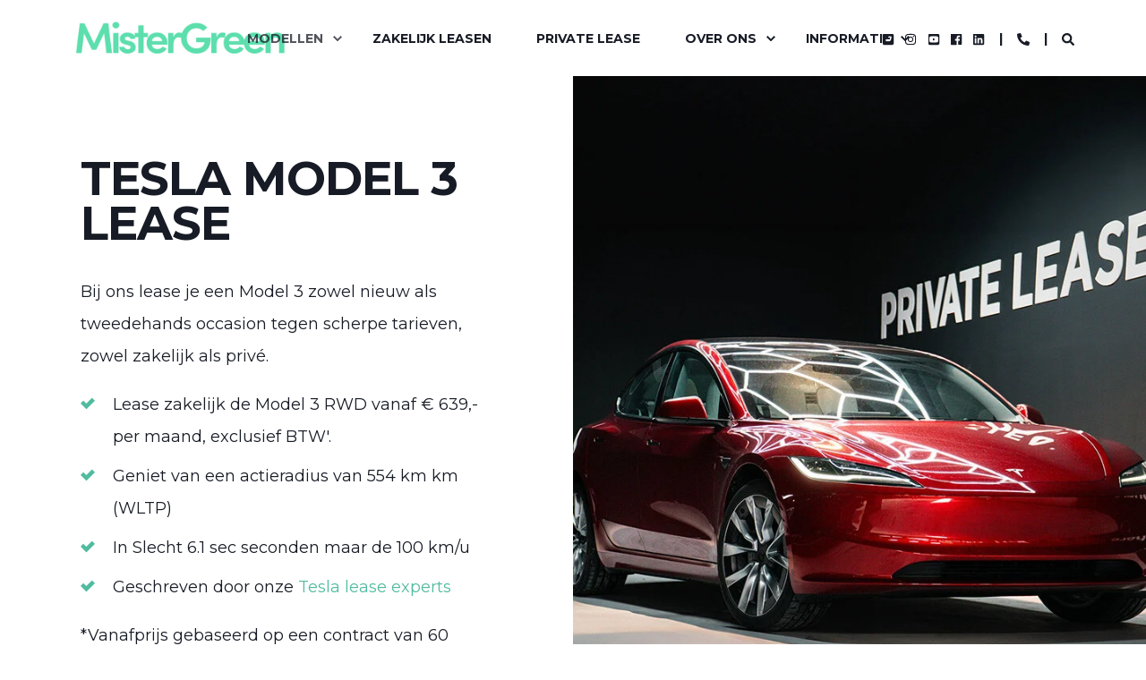

--- FILE ---
content_type: text/html; charset=UTF-8
request_url: https://www.mistergreen.nl/tesla-model-3-lease
body_size: 35417
content:
<!doctype html><html lang="nl-nl"><head>
    <meta charset="utf-8">
    <title>Tesla Model 3 lease vanaf €449,- per maand excl. btw | MisterGreen</title>
    <link rel="shortcut icon" href="https://www.mistergreen.nl/hubfs/Logo%20MisterGreen%20Transparant%20Dark%20(7).png">
    <meta name="description" content="Een Model 3 RWD lease je bij ons al vanaf € 449 per maand excl. BTW*, met een netto bijtelling vanaf € 236 per maand. Het is momenteel de goedkoopste Tesla van alle modellen.">

    <style>@font-face {
        font-family: "Montserrat";
        font-weight: 400;
        font-style: normal;
        font-display: swap;
        src: url("/_hcms/googlefonts/Montserrat/regular.woff2") format("woff2"), url("/_hcms/googlefonts/Montserrat/regular.woff") format("woff"),
             url("/_hcms/googlefonts/Montserrat/regular.woff2") format("woff2"), url("/_hcms/googlefonts/Montserrat/regular.woff") format("woff");
    }
@font-face {
        font-family: "Montserrat";
        font-weight: 500;
        font-style: normal;
        font-display: swap;
        src: url("/_hcms/googlefonts/Montserrat/500.woff2") format("woff2"), url("/_hcms/googlefonts/Montserrat/500.woff") format("woff"),
             url("/_hcms/googlefonts/Montserrat/regular.woff2") format("woff2"), url("/_hcms/googlefonts/Montserrat/regular.woff") format("woff");
    }
@font-face {
        font-family: "Montserrat";
        font-weight: 700;
        font-style: normal;
        font-display: swap;
        src: url("/_hcms/googlefonts/Montserrat/700.woff2") format("woff2"), url("/_hcms/googlefonts/Montserrat/700.woff") format("woff"),
             url("/_hcms/googlefonts/Montserrat/regular.woff2") format("woff2"), url("/_hcms/googlefonts/Montserrat/regular.woff") format("woff");
    }

            body {
                font-family: Montserrat;
            }
        @font-face {
        font-family: "Montserrat";
        font-weight: 400;
        font-style: normal;
        font-display: swap;
        src: url("/_hcms/googlefonts/Montserrat/regular.woff2") format("woff2"), url("/_hcms/googlefonts/Montserrat/regular.woff") format("woff"),
             url("/_hcms/googlefonts/Montserrat/regular.woff2") format("woff2"), url("/_hcms/googlefonts/Montserrat/regular.woff") format("woff");
    }
@font-face {
        font-family: "Montserrat";
        font-weight: 500;
        font-style: normal;
        font-display: swap;
        src: url("/_hcms/googlefonts/Montserrat/500.woff2") format("woff2"), url("/_hcms/googlefonts/Montserrat/500.woff") format("woff"),
             url("/_hcms/googlefonts/Montserrat/regular.woff2") format("woff2"), url("/_hcms/googlefonts/Montserrat/regular.woff") format("woff");
    }
@font-face {
        font-family: "Montserrat";
        font-weight: 700;
        font-style: normal;
        font-display: swap;
        src: url("/_hcms/googlefonts/Montserrat/700.woff2") format("woff2"), url("/_hcms/googlefonts/Montserrat/700.woff") format("woff"),
             url("/_hcms/googlefonts/Montserrat/regular.woff2") format("woff2"), url("/_hcms/googlefonts/Montserrat/regular.woff") format("woff");
    }
@font-face {
        font-family: "Montserrat";
        font-weight: 400;
        font-style: italic;
        font-display: swap;
        src: url("/_hcms/googlefonts/Montserrat/italic.woff2") format("woff2"), url("/_hcms/googlefonts/Montserrat/italic.woff") format("woff"),
             url("/_hcms/googlefonts/Montserrat/regular.woff2") format("woff2"), url("/_hcms/googlefonts/Montserrat/regular.woff") format("woff");
    }

            .pwr-header__skip {
                font-family: Montserrat;
            }</style>

    

    

    
        
        
    
    
    <meta name="viewport" content="width=device-width, initial-scale=1">

    
    <meta property="og:description" content="Een Model 3 RWD lease je bij ons al vanaf € 449 per maand excl. BTW*, met een netto bijtelling vanaf € 236 per maand. Het is momenteel de goedkoopste Tesla van alle modellen.">
    <meta property="og:title" content="Tesla Model 3 lease vanaf €449,- per maand excl. btw | MisterGreen">
    <meta name="twitter:description" content="Een Model 3 RWD lease je bij ons al vanaf € 449 per maand excl. BTW*, met een netto bijtelling vanaf € 236 per maand. Het is momenteel de goedkoopste Tesla van alle modellen.">
    <meta name="twitter:title" content="Tesla Model 3 lease vanaf €449,- per maand excl. btw | MisterGreen">

    

    <script type="application/ld+json">
    {
        "@context": "https://schema.org",
        "@type": "Organization",
        "name": "MisterGreen Electric Lease",
        "logo": { 
            "@type": "ImageObject",
            "url": "https://faq.mistergreenlease.be/hubfs/Logo%20MisterGreen%20Transparant%20Dark%20(5).png"
        },
        "email": "support@mistergreen.nl","url": "https://www.mistergreen.nl/tesla-model-3-lease",
        "address": {
            "@type": "PostalAddress",
            "addressCountry": "Netherlands",
            "addressRegion": "Noord-Holland",
            "addressLocality": "Weesp",
            "postalCode":"1382 KC",
            "streetAddress": "Bloemendalerweg 30"
        },
        
        "telephone": "+31 20 7719 026",
        "knowsLanguage": "nl_NL"
    }
</script>
    <style>
a.cta_button{-moz-box-sizing:content-box !important;-webkit-box-sizing:content-box !important;box-sizing:content-box !important;vertical-align:middle}.hs-breadcrumb-menu{list-style-type:none;margin:0px 0px 0px 0px;padding:0px 0px 0px 0px}.hs-breadcrumb-menu-item{float:left;padding:10px 0px 10px 10px}.hs-breadcrumb-menu-divider:before{content:'›';padding-left:10px}.hs-featured-image-link{border:0}.hs-featured-image{float:right;margin:0 0 20px 20px;max-width:50%}@media (max-width: 568px){.hs-featured-image{float:none;margin:0;width:100%;max-width:100%}}.hs-screen-reader-text{clip:rect(1px, 1px, 1px, 1px);height:1px;overflow:hidden;position:absolute !important;width:1px}
</style>

<link rel="stylesheet" href="https://www.mistergreen.nl/hubfs/hub_generated/template_assets/1/91310788791/1766142178167/template_pwr.min.css">

        <style>
            body {
                margin:0px;
            }
            img:not([src]):not([srcset]) {
                visibility:hidden;
            }
        </style>
    
<link class="hs-async-css" rel="preload" href="https://www.mistergreen.nl/hubfs/hub_generated/template_assets/1/121465177380/1766142187622/template_pwr-defer.min.css" as="style" onload="this.onload=null;this.rel='stylesheet'">
<noscript><link rel="stylesheet" href="https://www.mistergreen.nl/hubfs/hub_generated/template_assets/1/121465177380/1766142187622/template_pwr-defer.min.css"></noscript>
<link rel="stylesheet" href="https://www.mistergreen.nl/hubfs/hub_generated/template_assets/1/91310969165/1766142163434/template_child.min.css">
<style>#hs_cos_wrapper_header_page .pwr-header-logo,
#hs_cos_wrapper_header_page .pwr-header-logo__img {
  max-width:240px;
  height:auto;
}

@media (max-width:575px) {
  #hs_cos_wrapper_header_page .pwr-header-logo,
  #hs_cos_wrapper_header_page .pwr-header-logo__img { max-width:150px; }
}

#hs_cos_wrapper_header_page .scroll .pwr-header-logo,
#hs_cos_wrapper_header_page .scroll .pwr-header-logo__img--sticky {
  max-width:240px;
  height:auto;
}

@media (max-width:575px) {
  #hs_cos_wrapper_header_page .scroll .pwr-header-logo,
  #hs_cos_wrapper_header_page .scroll .pwr-header-logo__img--sticky { max-width:150px; }
}

#hs_cos_wrapper_header_page .pwr-header-logo img { vertical-align:middle; }
</style>
<link rel="stylesheet" href="https://www.mistergreen.nl/hubfs/hub_generated/template_assets/1/121465247633/1766142162809/template_pwr-burger.min.css" fetchpriority="low">
<link rel="stylesheet" href="https://www.mistergreen.nl/hubfs/hub_generated/template_assets/1/121465177257/1766142160054/template_scroll-shadow.min.css" fetchpriority="low">
<link rel="stylesheet" href="https://www.mistergreen.nl/hubfs/hub_generated/template_assets/1/121465183554/1766142180375/template_pwr-search.min.css" defer="true">
<link rel="stylesheet" href="https://www.mistergreen.nl/hubfs/hub_generated/template_assets/1/121465183572/1766142174091/template_pwr-form.min.css" defer="true">
<style>#hs_cos_wrapper_header_page .hs-search-field__suggestions li a { padding-right:130px; }

#hs_cos_wrapper_header_page .hs-search-field__suggestions a:before { content:''; }
</style>
<link class="hs-async-css" rel="preload" href="https://www.mistergreen.nl/hubfs/hub_generated/template_assets/1/121465183562/1766142170506/template_pwr-social.min.css" as="style" onload="this.onload=null;this.rel='stylesheet'">
<noscript><link rel="stylesheet" href="https://www.mistergreen.nl/hubfs/hub_generated/template_assets/1/121465183562/1766142170506/template_pwr-social.min.css"></noscript>
<link rel="stylesheet" href="https://www.mistergreen.nl/hubfs/hub_generated/module_assets/1/173206692730/1742524182332/module_Single_Product_with_Image.min.css">
<link class="hs-async-css" rel="preload" href="https://www.mistergreen.nl/hubfs/hub_generated/template_assets/1/121465183566/1766142167046/template_pwr-sec-split.min.css" as="style" onload="this.onload=null;this.rel='stylesheet'">
<noscript><link rel="stylesheet" href="https://www.mistergreen.nl/hubfs/hub_generated/template_assets/1/121465183566/1766142167046/template_pwr-sec-split.min.css"></noscript>
<link class="hs-async-css" rel="preload" href="https://www.mistergreen.nl/hubfs/hub_generated/template_assets/1/121465183542/1766142185311/template_pwr-link.min.css" as="style" onload="this.onload=null;this.rel='stylesheet'">
<noscript><link rel="stylesheet" href="https://www.mistergreen.nl/hubfs/hub_generated/template_assets/1/121465183542/1766142185311/template_pwr-link.min.css"></noscript>
<link class="hs-async-css" rel="preload" href="https://www.mistergreen.nl/hubfs/hub_generated/template_assets/1/121465177261/1766142183798/template_pwr-image.min.css" as="style" onload="this.onload=null;this.rel='stylesheet'">
<noscript><link rel="stylesheet" href="https://www.mistergreen.nl/hubfs/hub_generated/template_assets/1/121465177261/1766142183798/template_pwr-image.min.css"></noscript>
<link class="hs-async-css" rel="preload" href="https://www.mistergreen.nl/hubfs/hub_generated/template_assets/1/121465183552/1766142173609/template_pwr-touch.min.css" as="style" onload="this.onload=null;this.rel='stylesheet'" fetchpriority="low">
<noscript><link rel="stylesheet" href="https://www.mistergreen.nl/hubfs/hub_generated/template_assets/1/121465183552/1766142173609/template_pwr-touch.min.css"></noscript>
<link class="hs-async-css" rel="preload" href="https://www.mistergreen.nl/hubfs/hub_generated/template_assets/1/121465247634/1766142170908/template_pwr-sec-image.min.css" as="style" onload="this.onload=null;this.rel='stylesheet'">
<noscript><link rel="stylesheet" href="https://www.mistergreen.nl/hubfs/hub_generated/template_assets/1/121465247634/1766142170908/template_pwr-sec-image.min.css"></noscript>
<style></style>
<link class="hs-async-css" rel="preload" href="https://www.mistergreen.nl/hubfs/hub_generated/template_assets/1/91309772471/1766142166191/template__swiper-bundle.min.css" as="style" onload="this.onload=null;this.rel='stylesheet'">
<noscript><link rel="stylesheet" href="https://www.mistergreen.nl/hubfs/hub_generated/template_assets/1/91309772471/1766142166191/template__swiper-bundle.min.css"></noscript>
<link class="hs-async-css" rel="preload" href="https://www.mistergreen.nl/hubfs/hub_generated/template_assets/1/121465247640/1766142160698/template_pwr-slider.min.css" as="style" onload="this.onload=null;this.rel='stylesheet'">
<noscript><link rel="stylesheet" href="https://www.mistergreen.nl/hubfs/hub_generated/template_assets/1/121465247640/1766142160698/template_pwr-slider.min.css"></noscript>
<link rel="stylesheet" href="https://www.mistergreen.nl/hubfs/hub_generated/module_assets/1/172474593626/1740835830685/module_Product_carousel_editable.min.css">
<link class="hs-async-css" rel="preload" href="https://www.mistergreen.nl/hubfs/hub_generated/template_assets/1/91305855063/1766142170262/template_comparison-table.min.css" as="style" onload="this.onload=null;this.rel='stylesheet'">
<noscript><link rel="stylesheet" href="https://www.mistergreen.nl/hubfs/hub_generated/template_assets/1/91305855063/1766142170262/template_comparison-table.min.css"></noscript>
<link class="hs-async-css" rel="preload" href="https://www.mistergreen.nl/hubfs/hub_generated/template_assets/1/121465177257/1766142160054/template_scroll-shadow.min.css" as="style" onload="this.onload=null;this.rel='stylesheet'" fetchpriority="low">
<noscript><link rel="stylesheet" href="https://www.mistergreen.nl/hubfs/hub_generated/template_assets/1/121465177257/1766142160054/template_scroll-shadow.min.css"></noscript>
<style>#hs_cos_wrapper_module_17156846744286 .pwr-comparison-table { --compt-1st-col-width:230px; }
</style>
<link class="hs-async-css" rel="preload" href="https://www.mistergreen.nl/hubfs/hub_generated/template_assets/1/121465183571/1766142174461/template_pwr-sec-price.min.css" as="style" onload="this.onload=null;this.rel='stylesheet'">
<noscript><link rel="stylesheet" href="https://www.mistergreen.nl/hubfs/hub_generated/template_assets/1/121465183571/1766142174461/template_pwr-sec-price.min.css"></noscript>
<link class="hs-async-css" rel="preload" href="https://www.mistergreen.nl/hubfs/hub_generated/template_assets/1/121465183547/1766142163682/template_pricing-toggle.min.css" as="style" onload="this.onload=null;this.rel='stylesheet'">
<noscript><link rel="stylesheet" href="https://www.mistergreen.nl/hubfs/hub_generated/template_assets/1/121465183547/1766142163682/template_pricing-toggle.min.css"></noscript>
<link class="hs-async-css" rel="preload" href="https://www.mistergreen.nl/hubfs/hub_generated/template_assets/1/121465177344/1766142159928/template_pwr-price.min.css" as="style" onload="this.onload=null;this.rel='stylesheet'">
<noscript><link rel="stylesheet" href="https://www.mistergreen.nl/hubfs/hub_generated/template_assets/1/121465177344/1766142159928/template_pwr-price.min.css"></noscript>
<link class="hs-async-css" rel="preload" href="https://www.mistergreen.nl/hubfs/hub_generated/template_assets/1/121465183570/1766142162226/template_pwr-tooltip.min.css" as="style" onload="this.onload=null;this.rel='stylesheet'" fetchpriority="low">
<noscript><link rel="stylesheet" href="https://www.mistergreen.nl/hubfs/hub_generated/template_assets/1/121465183570/1766142162226/template_pwr-tooltip.min.css"></noscript>
<link rel="stylesheet" href="https://www.mistergreen.nl/hubfs/hub_generated/module_assets/1/173604258616/1760621204664/module_Section_Pricing_Table.min.css">
<style>#hs_cos_wrapper_module_17242341722233 .pwr-image-box__img { height:190px; }

@media (max-width:1199px) {
  #hs_cos_wrapper_module_17242341722233 .pwr-image-box__img { height:190px; }
}

@media (max-width:767px) {
  #hs_cos_wrapper_module_17242341722233 .pwr-image-box__img { height:190px; }
}
</style>
<link rel="stylesheet" href="https://www.mistergreen.nl/hubfs/hub_generated/module_assets/1/174075286032/1742524184449/module_Two_col_product_with_variants.min.css">
<link class="hs-async-css" rel="preload" href="https://www.mistergreen.nl/hubfs/hub_generated/template_assets/1/121465177356/1766142181659/template_pwr-sec-txt.min.css" as="style" onload="this.onload=null;this.rel='stylesheet'">
<noscript><link rel="stylesheet" href="https://www.mistergreen.nl/hubfs/hub_generated/template_assets/1/121465177356/1766142181659/template_pwr-sec-txt.min.css"></noscript>
<link class="hs-async-css" rel="preload" href="https://www.mistergreen.nl/hubfs/hub_generated/template_assets/1/121465183563/1766142175693/template_pwr-mini.min.css" as="style" onload="this.onload=null;this.rel='stylesheet'">
<noscript><link rel="stylesheet" href="https://www.mistergreen.nl/hubfs/hub_generated/template_assets/1/121465183563/1766142175693/template_pwr-mini.min.css"></noscript>
<style>#hs_cos_wrapper_module_17242342498015 .pwr-comparison-table { --compt-1st-col-width:250px; }
</style>
<link class="hs-async-css" rel="preload" href="https://www.mistergreen.nl/hubfs/hub_generated/template_assets/1/121465177351/1766142167392/template_pwr-sec-video.min.css" as="style" onload="this.onload=null;this.rel='stylesheet'">
<noscript><link rel="stylesheet" href="https://www.mistergreen.nl/hubfs/hub_generated/template_assets/1/121465177351/1766142167392/template_pwr-sec-video.min.css"></noscript>
<link class="hs-async-css" rel="preload" href="https://www.mistergreen.nl/hubfs/hub_generated/template_assets/1/121465177355/1766142168495/template_pwr-video-box.min.css" as="style" onload="this.onload=null;this.rel='stylesheet'">
<noscript><link rel="stylesheet" href="https://www.mistergreen.nl/hubfs/hub_generated/template_assets/1/121465177355/1766142168495/template_pwr-video-box.min.css"></noscript>
<link class="hs-async-css" rel="preload" href="https://www.mistergreen.nl/hubfs/hub_generated/template_assets/1/94749303918/1766142167251/template__glightbox.min.css" as="style" onload="this.onload=null;this.rel='stylesheet'" fetchpriority="low">
<noscript><link rel="stylesheet" href="https://www.mistergreen.nl/hubfs/hub_generated/template_assets/1/94749303918/1766142167251/template__glightbox.min.css"></noscript>
<link rel="stylesheet" href="https://www.mistergreen.nl/hubfs/hub_generated/template_assets/1/164245773996/1766142177533/template_pwr-boxed.min.css">
<style>#hs_cos_wrapper_module_17212237015836 [class*="pwr-sec--boxed-w-content-"],
#hs_cos_wrapper_module_17212237015836 .pwr-sec--boxed-w-full { border-radius:7px; }

#hs_cos_wrapper_module_17212237015836 .pwr-sec--boxed-w-full { --sp-sec-boxed-hor-desktop:10px; }
</style>
<link class="hs-async-css" rel="preload" href="https://www.mistergreen.nl/hubfs/hub_generated/template_assets/1/121465183568/1766142177646/template_pwr-sec-accordion.min.css" as="style" onload="this.onload=null;this.rel='stylesheet'">
<noscript><link rel="stylesheet" href="https://www.mistergreen.nl/hubfs/hub_generated/template_assets/1/121465183568/1766142177646/template_pwr-sec-accordion.min.css"></noscript>
<link class="hs-async-css" rel="preload" href="https://www.mistergreen.nl/hubfs/hub_generated/template_assets/1/121465177346/1766142177407/template_pwr-accordion.min.css" as="style" onload="this.onload=null;this.rel='stylesheet'">
<noscript><link rel="stylesheet" href="https://www.mistergreen.nl/hubfs/hub_generated/template_assets/1/121465177346/1766142177407/template_pwr-accordion.min.css"></noscript>
<style>#hs_cos_wrapper_module_17212140628965 .pwr-sec__title-intro { color:#FFFFFF; }
</style>
<style>#hs_cos_wrapper_module_17212140628965 .pwr-sec__title-intro:before {
  background-color:rgba(255,255,255,1.0);
  content:'';
  width:calc(100% + 1.65em);
  height:calc(100% + 0.6em);
  z-index:-1;
  left:-0.825em;
  top:-0.3em;
  position:absolute;
  border-radius:6px;
}

#hs_cos_wrapper_module_17212140628965 .pwr-sec__title-intro { margin-top:.3em; }

#hs_cos_wrapper_module_17212140628965 .pwr-sec__title-intro--left { margin-left:0.825em; }
</style>
<style>#hs_cos_wrapper_module_17212140628965 .pwr-sec__title { color:#FFFFFF; }
</style>
<link class="hs-async-css" rel="preload" href="https://www.mistergreen.nl/hubfs/hub_generated/template_assets/1/121465183550/1766142164321/template_pwr-sec-form.min.css" as="style" onload="this.onload=null;this.rel='stylesheet'">
<noscript><link rel="stylesheet" href="https://www.mistergreen.nl/hubfs/hub_generated/template_assets/1/121465183550/1766142164321/template_pwr-sec-form.min.css"></noscript>
<link class="hs-async-css" rel="preload" href="https://www.mistergreen.nl/hubfs/hub_generated/template_assets/1/121465183572/1766142174091/template_pwr-form.min.css" as="style" onload="this.onload=null;this.rel='stylesheet'">
<noscript><link rel="stylesheet" href="https://www.mistergreen.nl/hubfs/hub_generated/template_assets/1/121465183572/1766142174091/template_pwr-form.min.css"></noscript>
<link class="hs-async-css" rel="preload" href="https://www.mistergreen.nl/hubfs/hub_generated/template_assets/1/121465183543/1766142166217/template_pwr-sec-posts.min.css" as="style" onload="this.onload=null;this.rel='stylesheet'">
<noscript><link rel="stylesheet" href="https://www.mistergreen.nl/hubfs/hub_generated/template_assets/1/121465183543/1766142166217/template_pwr-sec-posts.min.css"></noscript>
<link class="hs-async-css" rel="preload" href="https://www.mistergreen.nl/hubfs/hub_generated/template_assets/1/121465177272/1766142189592/template_pwr-post.min.css" as="style" onload="this.onload=null;this.rel='stylesheet'">
<noscript><link rel="stylesheet" href="https://www.mistergreen.nl/hubfs/hub_generated/template_assets/1/121465177272/1766142189592/template_pwr-post.min.css"></noscript>
<style>#hs_cos_wrapper_module_17200047024485 .pwr-post-item {
  --mod-bpp-clr-hover-box-background:#5CDEAD;
  --mod-bpp-clr-hover-box-txt:#FFFFFF;
}

#hs_cos_wrapper_module_17200047024485 .pwr-rel-post-item { --mod-bpp-clr-hover-txt:#5CDEAD; }
</style>
<link class="hs-async-css" rel="preload" href="https://www.mistergreen.nl/hubfs/hub_generated/template_assets/1/121465247632/1766142175109/template_pwr-sec-cta.min.css" as="style" onload="this.onload=null;this.rel='stylesheet'" fetchpriority="low">
<noscript><link rel="stylesheet" href="https://www.mistergreen.nl/hubfs/hub_generated/template_assets/1/121465247632/1766142175109/template_pwr-sec-cta.min.css"></noscript>
<link class="hs-async-css" rel="preload" href="https://www.mistergreen.nl/hubfs/hub_generated/template_assets/1/121465177269/1766142184143/template_pwr-footer.min.css" as="style" onload="this.onload=null;this.rel='stylesheet'" fetchpriority="low">
<noscript><link rel="stylesheet" href="https://www.mistergreen.nl/hubfs/hub_generated/template_assets/1/121465177269/1766142184143/template_pwr-footer.min.css"></noscript>
<link class="hs-async-css" rel="preload" href="https://www.mistergreen.nl/hubfs/hub_generated/template_assets/1/121465177379/1766142173366/template_pwr-transitions.min.css" as="style" onload="this.onload=null;this.rel='stylesheet'">
<noscript><link rel="stylesheet" href="https://www.mistergreen.nl/hubfs/hub_generated/template_assets/1/121465177379/1766142173366/template_pwr-transitions.min.css"></noscript>
<link class="hs-async-css" rel="preload" href="https://www.mistergreen.nl/hubfs/hub_generated/template_assets/1/91305400879/1766142184984/template_custom-styles.min.css" as="style" onload="this.onload=null;this.rel='stylesheet'">
<noscript><link rel="stylesheet" href="https://www.mistergreen.nl/hubfs/hub_generated/template_assets/1/91305400879/1766142184984/template_custom-styles.min.css"></noscript>
<link class="hs-async-css" rel="preload" href="https://www.mistergreen.nl/hubfs/hub_generated/template_assets/1/91310969165/1766142163434/template_child.min.css" as="style" onload="this.onload=null;this.rel='stylesheet'">
<noscript><link rel="stylesheet" href="https://www.mistergreen.nl/hubfs/hub_generated/template_assets/1/91310969165/1766142163434/template_child.min.css"></noscript>
<!-- Editor Styles -->
<style id="hs_editor_style" type="text/css">
.dnd_area-row-0-force-full-width-section > .row-fluid {
  max-width: none !important;
}
.dnd_area-row-1-force-full-width-section > .row-fluid {
  max-width: none !important;
}
.dnd_area-row-2-force-full-width-section > .row-fluid {
  max-width: none !important;
}
.dnd_area-row-3-force-full-width-section > .row-fluid {
  max-width: none !important;
}
.dnd_area-row-4-force-full-width-section > .row-fluid {
  max-width: none !important;
}
.dnd_area-row-5-force-full-width-section > .row-fluid {
  max-width: none !important;
}
.dnd_area-row-6-force-full-width-section > .row-fluid {
  max-width: none !important;
}
.dnd_area-row-7-force-full-width-section > .row-fluid {
  max-width: none !important;
}
.dnd_area-row-8-force-full-width-section > .row-fluid {
  max-width: none !important;
}
.dnd_area-row-9-force-full-width-section > .row-fluid {
  max-width: none !important;
}
.dnd_area-row-10-force-full-width-section > .row-fluid {
  max-width: none !important;
}
.dnd_area-row-11-force-full-width-section > .row-fluid {
  max-width: none !important;
}
.dnd_area-row-12-max-width-section-centering > .row-fluid {
  max-width: 1200px !important;
  margin-left: auto !important;
  margin-right: auto !important;
}
.dnd_area-row-13-force-full-width-section > .row-fluid {
  max-width: none !important;
}
.dnd_area-row-14-force-full-width-section > .row-fluid {
  max-width: none !important;
}
.dnd_area-row-15-force-full-width-section > .row-fluid {
  max-width: none !important;
}
.dnd_area-row-16-force-full-width-section > .row-fluid {
  max-width: none !important;
}
.dnd_area-row-17-force-full-width-section > .row-fluid {
  max-width: none !important;
}
.dnd_area-row-18-force-full-width-section > .row-fluid {
  max-width: none !important;
}
/* HubSpot Non-stacked Media Query Styles */
@media (min-width:768px) {
  .dnd_area-row-12-vertical-alignment > .row-fluid {
    display: -ms-flexbox !important;
    -ms-flex-direction: row;
    display: flex !important;
    flex-direction: row;
  }
  .cell_17212237015834-vertical-alignment {
    display: -ms-flexbox !important;
    -ms-flex-direction: column !important;
    -ms-flex-pack: center !important;
    display: flex !important;
    flex-direction: column !important;
    justify-content: center !important;
  }
  .cell_17212237015834-vertical-alignment > div {
    flex-shrink: 0 !important;
  }
  .cell_17212237015833-vertical-alignment {
    display: -ms-flexbox !important;
    -ms-flex-direction: column !important;
    -ms-flex-pack: center !important;
    display: flex !important;
    flex-direction: column !important;
    justify-content: center !important;
  }
  .cell_17212237015833-vertical-alignment > div {
    flex-shrink: 0 !important;
  }
}
/* HubSpot Styles (default) */
.dnd_area-row-0-padding {
  padding-top: 0px !important;
  padding-bottom: 0px !important;
}
.dnd_area-row-1-padding {
  padding-top: 0px !important;
  padding-bottom: 0px !important;
}
.dnd_area-row-1-hidden {
  display: none !important;
}
.dnd_area-row-2-margin {
  margin-top: 0px !important;
}
.dnd_area-row-2-padding {
  padding-top: 0px !important;
  padding-bottom: 0px !important;
  padding-left: 0px !important;
  padding-right: 0px !important;
}
.dnd_area-row-2-hidden {
  display: none !important;
}
.dnd_area-row-3-padding {
  padding-top: 0px !important;
  padding-bottom: 0px !important;
}
.dnd_area-row-4-padding {
  padding-top: 0px !important;
  padding-bottom: 80px !important;
}
.dnd_area-row-5-margin {
  margin-top: 0px !important;
}
.dnd_area-row-5-padding {
  padding-top: 0px !important;
  padding-bottom: 0px !important;
  padding-left: 0px !important;
  padding-right: 0px !important;
}
.dnd_area-row-6-padding {
  padding-top: 0px !important;
  padding-bottom: 0px !important;
  padding-left: 0px !important;
  padding-right: 0px !important;
}
.dnd_area-row-7-padding {
  padding-top: 0px !important;
  padding-bottom: 0px !important;
}
.dnd_area-row-7-hidden {
  display: none !important;
}
.dnd_area-row-8-padding {
  padding-top: 0px !important;
  padding-bottom: 0px !important;
}
.dnd_area-row-8-hidden {
  display: block !important;
}
.dnd_area-row-9-padding {
  padding-top: 0px !important;
  padding-bottom: 0px !important;
}
.dnd_area-row-10-padding {
  padding-top: 0px !important;
  padding-bottom: 0px !important;
}
.dnd_area-row-10-hidden {
  display: none !important;
}
.dnd_area-row-11-padding {
  padding-top: 0px !important;
  padding-bottom: 0px !important;
}
.dnd_area-row-11-background-layers {
  background-image: linear-gradient(rgba(244, 246, 250, 1), rgba(244, 246, 250, 1)) !important;
  background-position: left top !important;
  background-size: auto !important;
  background-repeat: no-repeat !important;
}
.dnd_area-row-12-padding {
  padding-top: 0px !important;
  padding-bottom: 80px !important;
}
.dnd_area-row-12-hidden {
  display: none !important;
}
.dnd_area-row-12-background-layers {
  background-image: linear-gradient(rgba(244, 246, 250, 1), rgba(244, 246, 250, 1)) !important;
  background-position: left top !important;
  background-size: auto !important;
  background-repeat: no-repeat !important;
}
.dnd_area-row-13-padding {
  padding-top: 0px !important;
  padding-bottom: 0px !important;
  padding-left: 0px !important;
  padding-right: 0px !important;
}
.dnd_area-row-14-padding {
  padding-top: 0px !important;
  padding-bottom: 0px !important;
}
.dnd_area-row-15-padding {
  padding-top: 0px !important;
  padding-bottom: 0px !important;
}
.dnd_area-row-16-padding {
  padding-top: 0px !important;
  padding-bottom: 0px !important;
}
.dnd_area-row-17-padding {
  padding-top: 0px !important;
  padding-bottom: 0px !important;
}
.dnd_area-row-18-padding {
  padding-top: 0px !important;
  padding-bottom: 0px !important;
  padding-left: 0px !important;
  padding-right: 0px !important;
}
.cell_17214069056953-padding {
  padding-top: 0px !important;
  padding-bottom: 0px !important;
  padding-left: 0px !important;
  padding-right: 0px !important;
}
.cell_17214069056953-hidden {
  display: block !important;
}
.cell_17149957431553-padding {
  padding-top: 0px !important;
  padding-bottom: 0px !important;
  padding-left: 0px !important;
  padding-right: 0px !important;
}
.cell_17156846744283-padding {
  padding-top: 0px !important;
  padding-bottom: 0px !important;
  padding-left: 0px !important;
  padding-right: 0px !important;
}
.cell_17156846744283-hidden {
  display: block !important;
}
.module_17156846744286-hidden {
  display: none !important;
}
.cell_17237200397222-padding {
  padding-top: 0px !important;
  padding-bottom: 0px !important;
  padding-left: 0px !important;
  padding-right: 0px !important;
}
.cell_17237200397222-hidden {
  display: block !important;
}
.cell_17242342498013-padding {
  padding-top: 0px !important;
  padding-bottom: 0px !important;
  padding-left: 0px !important;
  padding-right: 0px !important;
}
.cell_17242342498013-hidden {
  display: block !important;
}
.module_17242342498015-hidden {
  display: block !important;
}
/* HubSpot Styles (mobile) */
@media (max-width: 767px) {
  .dnd_area-row-0-padding {
    padding-left: 0px !important;
    padding-right: 0px !important;
  }
  .dnd_area-row-1-padding {
    padding-left: 0px !important;
    padding-right: 0px !important;
  }
  .dnd_area-row-3-padding {
    padding-left: 0px !important;
    padding-right: 0px !important;
  }
  .dnd_area-row-7-padding {
    padding-bottom: 40px !important;
    padding-left: 0px !important;
    padding-right: 0px !important;
  }
  .dnd_area-row-8-padding {
    padding-left: 0px !important;
    padding-right: 0px !important;
  }
  .dnd_area-row-9-padding {
    padding-bottom: 40px !important;
    padding-left: 0px !important;
    padding-right: 0px !important;
  }
  .dnd_area-row-10-padding {
    padding-top: 0px !important;
    padding-bottom: 40px !important;
    padding-left: 0px !important;
    padding-right: 0px !important;
  }
  .dnd_area-row-11-padding {
    padding-left: 0px !important;
    padding-right: 0px !important;
  }
  .dnd_area-row-12-padding {
    padding-left: 0px !important;
    padding-right: 0px !important;
  }
  .dnd_area-row-14-padding {
    padding-top: 20px !important;
    padding-left: 0px !important;
    padding-right: 0px !important;
  }
  .dnd_area-row-15-padding {
    padding-left: 0px !important;
    padding-right: 0px !important;
  }
  .dnd_area-row-16-padding {
    padding-top: 0px !important;
    padding-left: 0px !important;
    padding-right: 0px !important;
  }
  .dnd_area-row-17-padding {
    padding-left: 0px !important;
    padding-right: 0px !important;
  }
}
</style>
    

    
    <link rel="canonical" href="https://www.mistergreen.nl/tesla-model-3-lease">

<meta name="google-site-verification" content="cSmkYvIbQ7Sig3asEHViVW_g6YN9lEXj1Ke1dKNUNI4">

<!-- Google Tag Manager -->
<script>(function(w,d,s,l,i){w[l]=w[l]||[];w[l].push({'gtm.start':
        new Date().getTime(),event:'gtm.js'});var f=d.getElementsByTagName(s)[0],
    j=d.createElement(s),dl=l!='dataLayer'?'&l='+l:'';j.async=true;j.src=
    'https://www.googletagmanager.com/gtm.js?id='+i+dl;f.parentNode.insertBefore(j,f);
})(window,document,'script','dataLayer','GTM-P4RCTWC');</script>
<!-- End Google Tag Manager --><!-- wololo -->
<meta property="og:image" content="https://www.mistergreen.nl/hubfs/Front%20Tesla%20Model%203%20Long%20Range%202019.jpg">
<meta property="og:image:width" content="2348">
<meta property="og:image:height" content="1440">
<meta property="og:image:alt" content="Tesla Model 3">
<meta name="twitter:image" content="https://www.mistergreen.nl/hubfs/Front%20Tesla%20Model%203%20Long%20Range%202019.jpg">
<meta name="twitter:image:alt" content="Tesla Model 3">

<meta property="og:url" content="https://www.mistergreen.nl/tesla-model-3-lease">
<meta name="twitter:card" content="summary_large_image">
<meta http-equiv="content-language" content="nl-nl">






      
  <meta name="generator" content="HubSpot"></head>
  <body>
<!-- 3 usages of hubdb_table_rowss over the budget of 10 per page may not be executed. Please contact a developer to reduce the number of hubdb_table_rowss used. -->

    <div class="body-wrapper   hs-content-id-167354499126 hs-site-page page  
    pwr-v--46 line-numbers" data-aos-global-disable="phone" data-aos-global-offset="100" data-aos-global-delay="40" data-aos-global-duration="500">
      
        <div id="hs_cos_wrapper_page_settings" class="hs_cos_wrapper hs_cos_wrapper_widget hs_cos_wrapper_type_module" style="" data-hs-cos-general-type="widget" data-hs-cos-type="module"></div> 
      

      

      
        <div data-global-resource-path="POWER THEME x MisterGreen/templates/partials/header.html"><header class="header">

    
    <a href="#main-content" class="pwr-header__skip">Skip to content</a><div class="header__container"><div id="hs_cos_wrapper_header_page" class="hs_cos_wrapper hs_cos_wrapper_widget hs_cos_wrapper_type_module" style="" data-hs-cos-general-type="widget" data-hs-cos-type="module"><!-- templateType: none -->
<style>
    .pwr--page-editor-fix {
        max-height: 120px;
    }
 </style>



<div id="pwr-js-burger" class="pwr-burger closed vanilla pwr--light pwr--page-editor-fix ">
  <a href="#" id="pwr-js-burger__trigger-close" aria-label="Close Burger Menu" class="pwr-burger__trigger-close vanilla">
    Close <span class="pwr-burger__icon-close"></span>
  </a>
          
            
          
          <div class="pwr-burger__menu pwr-js-menu pwr-scroll-shadow__wrapper pwr-scroll-shadow__wrapper--vert pwr-scroll-shadow__root pwr-scroll-shadow__root--vert"><span id="hs_cos_wrapper_header_page_" class="hs_cos_wrapper hs_cos_wrapper_widget hs_cos_wrapper_type_menu" style="" data-hs-cos-general-type="widget" data-hs-cos-type="menu"><div id="hs_menu_wrapper_header_page_" class="hs-menu-wrapper active-branch no-flyouts hs-menu-flow-vertical" role="navigation" data-sitemap-name="default" data-menu-id="186588208465" aria-label="Navigation Menu">
 <ul role="menu" class="active-branch">
  <li class="hs-menu-item hs-menu-depth-1 hs-item-has-children active-branch" role="none"><a href="javascript:;" aria-haspopup="true" aria-expanded="false" role="menuitem">Modellen</a>
   <ul role="menu" class="hs-menu-children-wrapper active-branch">
    <li class="hs-menu-item hs-menu-depth-2 active hs-item-has-children active-branch" role="none"><a href="https://www.mistergreen.nl/tesla-model-3-lease" role="menuitem">Model 3</a>
     <ul role="menu" class="hs-menu-children-wrapper">
      <li class="hs-menu-item hs-menu-depth-3" role="none"><a href="https://www.mistergreen.nl/tesla-zakelijk-leasen/model-3" role="menuitem">Model 3 Zakelijk Leasen</a></li>
      <li class="hs-menu-item hs-menu-depth-3" role="none"><a href="https://www.mistergreen.nl/tesla-private-lease/model-3" role="menuitem">Model 3 Private Lease</a></li>
      <li class="hs-menu-item hs-menu-depth-3" role="none"><a href="https://www.mistergreen.nl/tesla-occasion-lease/model-3" role="menuitem">Model 3 Occasion Lease</a></li>
     </ul></li>
    <li class="hs-menu-item hs-menu-depth-2 hs-item-has-children" role="none"><a href="https://www.mistergreen.nl/tesla-model-y-lease" role="menuitem">Model Y</a>
     <ul role="menu" class="hs-menu-children-wrapper">
      <li class="hs-menu-item hs-menu-depth-3" role="none"><a href="https://www.mistergreen.nl/tesla-zakelijk-leasen/model-y" role="menuitem">Model Y Zakelijk Leasen</a></li>
      <li class="hs-menu-item hs-menu-depth-3" role="none"><a href="https://www.mistergreen.nl/tesla-private-lease/model-y" role="menuitem">Model Y Private Lease</a></li>
      <li class="hs-menu-item hs-menu-depth-3" role="none"><a href="https://www.mistergreen.nl/tesla-occasion-lease/model-y" role="menuitem">Model Y Occasion Lease</a></li>
     </ul></li>
    <li class="hs-menu-item hs-menu-depth-2 hs-item-has-children" role="none"><a href="https://www.mistergreen.nl/tesla-model-s-lease" role="menuitem">Model S</a>
     <ul role="menu" class="hs-menu-children-wrapper">
      <li class="hs-menu-item hs-menu-depth-3" role="none"><a href="https://www.mistergreen.nl/tesla-zakelijk-leasen/model-s" role="menuitem">Model S Zakelijk Leasen</a></li>
      <li class="hs-menu-item hs-menu-depth-3" role="none"><a href="https://www.mistergreen.nl/tesla-private-lease/model-s" role="menuitem">Model S Private Lease</a></li>
      <li class="hs-menu-item hs-menu-depth-3" role="none"><a href="https://www.mistergreen.nl/tesla-occasion-lease/model-s" role="menuitem">Model S Occasion Lease</a></li>
     </ul></li>
    <li class="hs-menu-item hs-menu-depth-2 hs-item-has-children" role="none"><a href="https://www.mistergreen.nl/tesla-model-x-lease" role="menuitem">Model X</a>
     <ul role="menu" class="hs-menu-children-wrapper">
      <li class="hs-menu-item hs-menu-depth-3" role="none"><a href="https://www.mistergreen.nl/tesla-zakelijk-leasen/model-x" role="menuitem">Model X Zakelijk Leasen</a></li>
      <li class="hs-menu-item hs-menu-depth-3" role="none"><a href="https://www.mistergreen.nl/tesla-private-lease/model-x" role="menuitem">Model X Private Lease</a></li>
      <li class="hs-menu-item hs-menu-depth-3" role="none"><a href="https://www.mistergreen.nl/tesla-occasion-lease/model-x" role="menuitem">Model X Occasion Lease</a></li>
     </ul></li>
   </ul></li>
  <li class="hs-menu-item hs-menu-depth-1" role="none"><a href="https://www.mistergreen.nl/tesla-zakelijk-leasen" role="menuitem">Zakelijk Leasen</a></li>
  <li class="hs-menu-item hs-menu-depth-1" role="none"><a href="https://www.mistergreen.nl/tesla-private-lease" role="menuitem">Private Lease</a></li>
  <li class="hs-menu-item hs-menu-depth-1 hs-item-has-children" role="none"><a href="javascript:;" aria-haspopup="true" aria-expanded="false" role="menuitem">Over Ons</a>
   <ul role="menu" class="hs-menu-children-wrapper">
    <li class="hs-menu-item hs-menu-depth-2" role="none"><a href="https://www.mistergreen.nl/over-ons" role="menuitem">Over MisterGreen</a></li>
    <li class="hs-menu-item hs-menu-depth-2" role="none"><a href="https://www.mistergreen.nl/investeren-in-mistergreen" role="menuitem">Investeren in MisterGreen</a></li>
    <li class="hs-menu-item hs-menu-depth-2" role="none"><a href="https://www.mistergreen.nl/work" role="menuitem">Werken bij</a></li>
    <li class="hs-menu-item hs-menu-depth-2 hs-item-has-children" role="none"><a href="javascript:;" role="menuitem">Contact</a>
     <ul role="menu" class="hs-menu-children-wrapper">
      <li class="hs-menu-item hs-menu-depth-3" role="none"><a href="https://www.mistergreen.nl/contact" role="menuitem">Contactgegevens</a></li>
      <li class="hs-menu-item hs-menu-depth-3" role="none"><a href="https://support.mistergreen.nl/nl/mijn-auto-heeft-schade" role="menuitem">Schade Melden</a></li>
      <li class="hs-menu-item hs-menu-depth-3" role="none"><a href="https://support.mistergreen.nl/nl" role="menuitem">Technical Support</a></li>
     </ul></li>
   </ul></li>
  <li class="hs-menu-item hs-menu-depth-1 hs-item-has-children" role="none"><a href="javascript:;" aria-haspopup="true" aria-expanded="false" role="menuitem">Informatie</a>
   <ul role="menu" class="hs-menu-children-wrapper">
    <li class="hs-menu-item hs-menu-depth-2" role="none"><a href="https://www.mistergreen.nl/full-self-driving" role="menuitem">Full Self-Driving</a></li>
    <li class="hs-menu-item hs-menu-depth-2 hs-item-has-children" role="none"><a href="javascript:;" role="menuitem">LEASEN</a>
     <ul role="menu" class="hs-menu-children-wrapper">
      <li class="hs-menu-item hs-menu-depth-3" role="none"><a href="https://www.mistergreen.nl/occasion-lease" role="menuitem">Occasion Lease</a></li>
      <li class="hs-menu-item hs-menu-depth-3" role="none"><a href="https://www.mistergreen.nl/private-lease" role="menuitem">Private Lease</a></li>
      <li class="hs-menu-item hs-menu-depth-3" role="none"><a href="https://www.mistergreen.nl/operational-lease" role="menuitem">Operational Lease</a></li>
     </ul></li>
    <li class="hs-menu-item hs-menu-depth-2 hs-item-has-children" role="none"><a href="https://www.mistergreen.nl/leasen/bijtelling" role="menuitem">Bijtelling</a>
     <ul role="menu" class="hs-menu-children-wrapper">
      <li class="hs-menu-item hs-menu-depth-3" role="none"><a href="https://www.mistergreen.nl/leasen/bijtelling/hoe-werkt-bijtelling" role="menuitem">Alles over bijtelling</a></li>
      <li class="hs-menu-item hs-menu-depth-3" role="none"><a href="https://www.mistergreen.nl/leasen/bijtelling/tesla-bijtelling" role="menuitem">Bijtelling Tesla modellen</a></li>
      <li class="hs-menu-item hs-menu-depth-3" role="none"><a href="https://www.mistergreen.nl/leasen/bijtelling/berekenen" role="menuitem">Bijtelling berekenen</a></li>
     </ul></li>
    <li class="hs-menu-item hs-menu-depth-2" role="none"><a href="https://www.mistergreen.nl/robotaxi" role="menuitem">Robotaxi</a></li>
    <li class="hs-menu-item hs-menu-depth-2" role="none"><a href="https://www.mistergreen.nl/review" role="menuitem">Reviews</a></li>
    <li class="hs-menu-item hs-menu-depth-2" role="none"><a href="https://www.mistergreen.nl/nieuws" role="menuitem">Nieuws</a></li>
   </ul></li>
 </ul>
</div></span></div><div class="pwr-burger-bottom-bar pwr-a11y-menu"><div class="pwr-burger-bottom-bar__item hs-search-field">
      <a href="#" id="pwr-js-burger-search__trigger" class="pwr-burger-bottom-bar__item-link pwr-burger-search__trigger" tabindex="-1">
        <div class="pwr-header-right-bar__icon pwr--padding-r-sm"><span id="hs_cos_wrapper_header_page_" class="hs_cos_wrapper hs_cos_wrapper_widget hs_cos_wrapper_type_icon" style="" data-hs-cos-general-type="widget" data-hs-cos-type="icon"><svg version="1.0" xmlns="http://www.w3.org/2000/svg" viewbox="0 0 512 512" aria-hidden="true"><g id="search1_layer"><path d="M505 442.7L405.3 343c-4.5-4.5-10.6-7-17-7H372c27.6-35.3 44-79.7 44-128C416 93.1 322.9 0 208 0S0 93.1 0 208s93.1 208 208 208c48.3 0 92.7-16.4 128-44v16.3c0 6.4 2.5 12.5 7 17l99.7 99.7c9.4 9.4 24.6 9.4 33.9 0l28.3-28.3c9.4-9.4 9.4-24.6.1-34zM208 336c-70.7 0-128-57.2-128-128 0-70.7 57.2-128 128-128 70.7 0 128 57.2 128 128 0 70.7-57.2 128-128 128z" /></g></svg></span></div>
        <span>SEARCH</span>
        <div class="pwr-menu_submenu-btn keyboard-clickable" role="menuitem" tabindex="0" aria-label="Expand SEARCH">
        <div class="pwr-menu_submenu-arrow"></div>
    </div>
      </a>
      <div id="pwr-js-burger-search__inner" class="pwr-burger-bottom-bar__inner pwr-burger-search__inner pwr-form pwr-form--style-1">
    <div id="hs-search-field__translations"></div>

    <div class="hs-search-field__bar"> 
        <form action="/hs-search-results">
            <div class="pwr--relative">
                <input type="text" id="pwr-js-burger-search__input" class="pwr-burger-search__input hs-search-field__input" name="term" autocomplete="off" aria-label="Enter search Term" placeholder="Type search here">
          <button class="pwr-search-field__icon" type="submit" aria-label="Perform Search"><span id="hs_cos_wrapper_header_page_" class="hs_cos_wrapper hs_cos_wrapper_widget hs_cos_wrapper_type_icon" style="" data-hs-cos-general-type="widget" data-hs-cos-type="icon"><svg version="1.0" xmlns="http://www.w3.org/2000/svg" viewbox="0 0 512 512" aria-hidden="true"><g id="search2_layer"><path d="M505 442.7L405.3 343c-4.5-4.5-10.6-7-17-7H372c27.6-35.3 44-79.7 44-128C416 93.1 322.9 0 208 0S0 93.1 0 208s93.1 208 208 208c48.3 0 92.7-16.4 128-44v16.3c0 6.4 2.5 12.5 7 17l99.7 99.7c9.4 9.4 24.6 9.4 33.9 0l28.3-28.3c9.4-9.4 9.4-24.6.1-34zM208 336c-70.7 0-128-57.2-128-128 0-70.7 57.2-128 128-128 70.7 0 128 57.2 128 128 0 70.7-57.2 128-128 128z" /></g></svg></span></button>
            </div>
            <input type="hidden" name="limit" value="5"><input type="hidden" name="property" value="title"><input type="hidden" name="property" value="description"><input type="hidden" name="property" value="html"><input type="hidden" name="property" value="author_full_name"><input type="hidden" name="property" value="author_handle"><input type="hidden" name="property" value="tag"><input type="hidden" name="type" value="SITE_PAGE"><input type="hidden" name="type" value="LISTING_PAGE"><input type="hidden" name="type" value="BLOG_POST"></form>
    </div></div>
    </div><div class="pwr-burger-bottom-bar__item ">
      <a href="#" id="pwr-js-burger-contact__trigger" class="pwr-burger-bottom-bar__item-link pwr-burger-contact__trigger" tabindex="-1">
        <div class="pwr-header-right-bar__icon pwr--padding-r-sm"><div class="pwr-header-right-bar__icon pwr--flip-hor"><span id="hs_cos_wrapper_header_page_" class="hs_cos_wrapper hs_cos_wrapper_widget hs_cos_wrapper_type_icon" style="" data-hs-cos-general-type="widget" data-hs-cos-type="icon"><svg version="1.0" xmlns="http://www.w3.org/2000/svg" viewbox="0 0 512 512" aria-hidden="true"><g id="phone3_layer"><path d="M493.397 24.615l-104-23.997c-11.314-2.611-22.879 3.252-27.456 13.931l-48 111.997a24 24 0 0 0 6.862 28.029l60.617 49.596c-35.973 76.675-98.938 140.508-177.249 177.248l-49.596-60.616a24 24 0 0 0-28.029-6.862l-111.997 48C3.873 366.516-1.994 378.08.618 389.397l23.997 104C27.109 504.204 36.748 512 48 512c256.087 0 464-207.532 464-464 0-11.176-7.714-20.873-18.603-23.385z" /></g></svg></span></div></div>
        <span>CONTACT</span>
        <div class="pwr-menu_submenu-btn keyboard-clickable" role="menuitem" tabindex="0" aria-label="Expand CONTACT">
        <div class="pwr-menu_submenu-arrow"></div>
    </div>
      </a>
      <div id="pwr-js-burger-contact__inner" class="pwr-burger-bottom-bar__inner pwr-burger-contact__inner"><span class="pwr-burger-contact__title">PHONE HOTLINE:</span>
        <a href="tel:" class="pwr-burger-bottom-bar__item-link pwr-burger-contact__link pwr--margin-b-sm" category="header-navigation" action="telephone" label="telephone">+31 20 7719 026</a><span class="pwr-burger-contact__title">E-MAIL:</span>
        <a href="mailto:support@mistergreen.nl" class="pwr-burger-bottom-bar__item-link pwr-burger-contact__link" category="header-navigation" action="email" label="email">support@mistergreen.nl</a></div>
    </div><div class="pwr-burger-bottom-bar__item pwr-burger-social">
        <a href="https://twitter.com/mistergreeneu" class="pwr-social-icon focus-target__icon __social-icon "><span id="hs_cos_wrapper_header_page_" class="hs_cos_wrapper hs_cos_wrapper_widget hs_cos_wrapper_type_icon" style="" data-hs-cos-general-type="widget" data-hs-cos-type="icon"><svg version="1.0" xmlns="http://www.w3.org/2000/svg" viewbox="0 0 448 512" aria-hidden="true"><g id="twitter-square4_layer"><path d="M400 32H48C21.5 32 0 53.5 0 80v352c0 26.5 21.5 48 48 48h352c26.5 0 48-21.5 48-48V80c0-26.5-21.5-48-48-48zm-48.9 158.8c.2 2.8.2 5.7.2 8.5 0 86.7-66 186.6-186.6 186.6-37.2 0-71.7-10.8-100.7-29.4 5.3.6 10.4.8 15.8.8 30.7 0 58.9-10.4 81.4-28-28.8-.6-53-19.5-61.3-45.5 10.1 1.5 19.2 1.5 29.6-1.2-30-6.1-52.5-32.5-52.5-64.4v-.8c8.7 4.9 18.9 7.9 29.6 8.3a65.447 65.447 0 0 1-29.2-54.6c0-12.2 3.2-23.4 8.9-33.1 32.3 39.8 80.8 65.8 135.2 68.6-9.3-44.5 24-80.6 64-80.6 18.9 0 35.9 7.9 47.9 20.7 14.8-2.8 29-8.3 41.6-15.8-4.9 15.2-15.2 28-28.8 36.1 13.2-1.4 26-5.1 37.8-10.2-8.9 13.1-20.1 24.7-32.9 34z" /></g></svg></span></a><a href="https://www.instagram.com/mistergreeneu" class="pwr-social-icon focus-target__icon __social-icon "><span id="hs_cos_wrapper_header_page_" class="hs_cos_wrapper hs_cos_wrapper_widget hs_cos_wrapper_type_icon" style="" data-hs-cos-general-type="widget" data-hs-cos-type="icon"><svg version="1.0" xmlns="http://www.w3.org/2000/svg" viewbox="0 0 448 512" aria-hidden="true"><g id="instagram5_layer"><path d="M224.1 141c-63.6 0-114.9 51.3-114.9 114.9s51.3 114.9 114.9 114.9S339 319.5 339 255.9 287.7 141 224.1 141zm0 189.6c-41.1 0-74.7-33.5-74.7-74.7s33.5-74.7 74.7-74.7 74.7 33.5 74.7 74.7-33.6 74.7-74.7 74.7zm146.4-194.3c0 14.9-12 26.8-26.8 26.8-14.9 0-26.8-12-26.8-26.8s12-26.8 26.8-26.8 26.8 12 26.8 26.8zm76.1 27.2c-1.7-35.9-9.9-67.7-36.2-93.9-26.2-26.2-58-34.4-93.9-36.2-37-2.1-147.9-2.1-184.9 0-35.8 1.7-67.6 9.9-93.9 36.1s-34.4 58-36.2 93.9c-2.1 37-2.1 147.9 0 184.9 1.7 35.9 9.9 67.7 36.2 93.9s58 34.4 93.9 36.2c37 2.1 147.9 2.1 184.9 0 35.9-1.7 67.7-9.9 93.9-36.2 26.2-26.2 34.4-58 36.2-93.9 2.1-37 2.1-147.8 0-184.8zM398.8 388c-7.8 19.6-22.9 34.7-42.6 42.6-29.5 11.7-99.5 9-132.1 9s-102.7 2.6-132.1-9c-19.6-7.8-34.7-22.9-42.6-42.6-11.7-29.5-9-99.5-9-132.1s-2.6-102.7 9-132.1c7.8-19.6 22.9-34.7 42.6-42.6 29.5-11.7 99.5-9 132.1-9s102.7-2.6 132.1 9c19.6 7.8 34.7 22.9 42.6 42.6 11.7 29.5 9 99.5 9 132.1s2.7 102.7-9 132.1z" /></g></svg></span></a><a href="https://www.youtube.com/@mistergreeneu" class="pwr-social-icon focus-target__icon __social-icon "><span id="hs_cos_wrapper_header_page_" class="hs_cos_wrapper hs_cos_wrapper_widget hs_cos_wrapper_type_icon" style="" data-hs-cos-general-type="widget" data-hs-cos-type="icon"><svg version="1.0" xmlns="http://www.w3.org/2000/svg" viewbox="0 0 448 512" aria-hidden="true"><g id="youtube-square6_layer"><path d="M186.8 202.1l95.2 54.1-95.2 54.1V202.1zM448 80v352c0 26.5-21.5 48-48 48H48c-26.5 0-48-21.5-48-48V80c0-26.5 21.5-48 48-48h352c26.5 0 48 21.5 48 48zm-42 176.3s0-59.6-7.6-88.2c-4.2-15.8-16.5-28.2-32.2-32.4C337.9 128 224 128 224 128s-113.9 0-142.2 7.7c-15.7 4.2-28 16.6-32.2 32.4-7.6 28.5-7.6 88.2-7.6 88.2s0 59.6 7.6 88.2c4.2 15.8 16.5 27.7 32.2 31.9C110.1 384 224 384 224 384s113.9 0 142.2-7.7c15.7-4.2 28-16.1 32.2-31.9 7.6-28.5 7.6-88.1 7.6-88.1z" /></g></svg></span></a><a href="https://www.facebook.com/MisterGreenEU" class="pwr-social-icon focus-target__icon __social-icon "><span id="hs_cos_wrapper_header_page_" class="hs_cos_wrapper hs_cos_wrapper_widget hs_cos_wrapper_type_icon" style="" data-hs-cos-general-type="widget" data-hs-cos-type="icon"><svg version="1.0" xmlns="http://www.w3.org/2000/svg" viewbox="0 0 448 512" aria-hidden="true"><g id="facebook7_layer"><path d="M448 56.7v398.5c0 13.7-11.1 24.7-24.7 24.7H309.1V306.5h58.2l8.7-67.6h-67v-43.2c0-19.6 5.4-32.9 33.5-32.9h35.8v-60.5c-6.2-.8-27.4-2.7-52.2-2.7-51.6 0-87 31.5-87 89.4v49.9h-58.4v67.6h58.4V480H24.7C11.1 480 0 468.9 0 455.3V56.7C0 43.1 11.1 32 24.7 32h398.5c13.7 0 24.8 11.1 24.8 24.7z" /></g></svg></span></a><a href="https://www.linkedin.com/company/mistergreeneu" class="pwr-social-icon focus-target__icon __social-icon "><span id="hs_cos_wrapper_header_page_" class="hs_cos_wrapper hs_cos_wrapper_widget hs_cos_wrapper_type_icon" style="" data-hs-cos-general-type="widget" data-hs-cos-type="icon"><svg version="1.0" xmlns="http://www.w3.org/2000/svg" viewbox="0 0 448 512" aria-hidden="true"><g id="linkedin8_layer"><path d="M416 32H31.9C14.3 32 0 46.5 0 64.3v383.4C0 465.5 14.3 480 31.9 480H416c17.6 0 32-14.5 32-32.3V64.3c0-17.8-14.4-32.3-32-32.3zM135.4 416H69V202.2h66.5V416zm-33.2-243c-21.3 0-38.5-17.3-38.5-38.5S80.9 96 102.2 96c21.2 0 38.5 17.3 38.5 38.5 0 21.3-17.2 38.5-38.5 38.5zm282.1 243h-66.4V312c0-24.8-.5-56.7-34.5-56.7-34.6 0-39.9 27-39.9 54.9V416h-66.4V202.2h63.7v29.2h.9c8.9-16.8 30.6-34.5 62.9-34.5 67.2 0 79.7 44.3 79.7 101.9V416z" /></g></svg></span></a>
    </div></div>
</div><div id="pwr-header-fixed__spacer" class="pwr-header-fixed__spacer vanilla"></div><div id="pwr-header-fixed" class="pwr-header vanilla pwr-header-fixed  pwr--light  pwr-header--light-on-scroll  pwr--page-editor-fix " data-mm-anim-fot-reveal="true" data-mm-anim-slide="true" data-mm-anim-fade="true">
  <div class="pwr--full-width pwr-header--padding">
    <div class="pwr-header-full pwr--clearfix">
      <div class="pwr-header-logo pwr-header-logo--has-sticky"><a class="pwr-header__logo-link" href="https://www.mistergreen.nl/?hsLang=nl-nl" aria-label="Back to Home">
        
        
        
        <img src="https://www.mistergreen.nl/hs-fs/hubfs/Homepage%20Green-1.png?width=1200&amp;height=200&amp;name=Homepage%20Green-1.png" alt="Homepage Green-1" class="pwr-header-logo__img" width="1200" height="200" srcset="https://www.mistergreen.nl/hs-fs/hubfs/Homepage%20Green-1.png?width=600&amp;height=100&amp;name=Homepage%20Green-1.png 600w, https://www.mistergreen.nl/hs-fs/hubfs/Homepage%20Green-1.png?width=1200&amp;height=200&amp;name=Homepage%20Green-1.png 1200w, https://www.mistergreen.nl/hs-fs/hubfs/Homepage%20Green-1.png?width=1800&amp;height=300&amp;name=Homepage%20Green-1.png 1800w, https://www.mistergreen.nl/hs-fs/hubfs/Homepage%20Green-1.png?width=2400&amp;height=400&amp;name=Homepage%20Green-1.png 2400w, https://www.mistergreen.nl/hs-fs/hubfs/Homepage%20Green-1.png?width=3000&amp;height=500&amp;name=Homepage%20Green-1.png 3000w, https://www.mistergreen.nl/hs-fs/hubfs/Homepage%20Green-1.png?width=3600&amp;height=600&amp;name=Homepage%20Green-1.png 3600w" sizes="(max-width: 1200px) 100vw, 1200px"><img src="https://www.mistergreen.nl/hs-fs/hubfs/Homepage%20Green-1.png?width=1200&amp;height=200&amp;name=Homepage%20Green-1.png" alt="Homepage Green-1" class="pwr-header-logo__img--sticky" width="1200" height="200" fetchpriority="low" decoding="async" srcset="https://www.mistergreen.nl/hs-fs/hubfs/Homepage%20Green-1.png?width=600&amp;height=100&amp;name=Homepage%20Green-1.png 600w, https://www.mistergreen.nl/hs-fs/hubfs/Homepage%20Green-1.png?width=1200&amp;height=200&amp;name=Homepage%20Green-1.png 1200w, https://www.mistergreen.nl/hs-fs/hubfs/Homepage%20Green-1.png?width=1800&amp;height=300&amp;name=Homepage%20Green-1.png 1800w, https://www.mistergreen.nl/hs-fs/hubfs/Homepage%20Green-1.png?width=2400&amp;height=400&amp;name=Homepage%20Green-1.png 2400w, https://www.mistergreen.nl/hs-fs/hubfs/Homepage%20Green-1.png?width=3000&amp;height=500&amp;name=Homepage%20Green-1.png 3000w, https://www.mistergreen.nl/hs-fs/hubfs/Homepage%20Green-1.png?width=3600&amp;height=600&amp;name=Homepage%20Green-1.png 3600w" sizes="(max-width: 1200px) 100vw, 1200px"></a>
      </div><div id="pwr-js-header__menu" class="pwr-header__menu    pwr-header__menu--dropdown "><div class="pwr-js-menu"><span id="hs_cos_wrapper_header_page_" class="hs_cos_wrapper hs_cos_wrapper_widget hs_cos_wrapper_type_menu" style="" data-hs-cos-general-type="widget" data-hs-cos-type="menu"><div id="hs_menu_wrapper_header_page_" class="hs-menu-wrapper active-branch flyouts hs-menu-flow-horizontal" role="navigation" data-sitemap-name="default" data-menu-id="186588208465" aria-label="Navigation Menu">
 <ul role="menu" class="active-branch">
  <li class="hs-menu-item hs-menu-depth-1 hs-item-has-children active-branch" role="none"><a href="javascript:;" aria-haspopup="true" aria-expanded="false" role="menuitem">Modellen</a>
   <ul role="menu" class="hs-menu-children-wrapper active-branch">
    <li class="hs-menu-item hs-menu-depth-2 active hs-item-has-children active-branch" role="none"><a href="https://www.mistergreen.nl/tesla-model-3-lease" role="menuitem">Model 3</a>
     <ul role="menu" class="hs-menu-children-wrapper">
      <li class="hs-menu-item hs-menu-depth-3" role="none"><a href="https://www.mistergreen.nl/tesla-zakelijk-leasen/model-3" role="menuitem">Model 3 Zakelijk Leasen</a></li>
      <li class="hs-menu-item hs-menu-depth-3" role="none"><a href="https://www.mistergreen.nl/tesla-private-lease/model-3" role="menuitem">Model 3 Private Lease</a></li>
      <li class="hs-menu-item hs-menu-depth-3" role="none"><a href="https://www.mistergreen.nl/tesla-occasion-lease/model-3" role="menuitem">Model 3 Occasion Lease</a></li>
     </ul></li>
    <li class="hs-menu-item hs-menu-depth-2 hs-item-has-children" role="none"><a href="https://www.mistergreen.nl/tesla-model-y-lease" role="menuitem">Model Y</a>
     <ul role="menu" class="hs-menu-children-wrapper">
      <li class="hs-menu-item hs-menu-depth-3" role="none"><a href="https://www.mistergreen.nl/tesla-zakelijk-leasen/model-y" role="menuitem">Model Y Zakelijk Leasen</a></li>
      <li class="hs-menu-item hs-menu-depth-3" role="none"><a href="https://www.mistergreen.nl/tesla-private-lease/model-y" role="menuitem">Model Y Private Lease</a></li>
      <li class="hs-menu-item hs-menu-depth-3" role="none"><a href="https://www.mistergreen.nl/tesla-occasion-lease/model-y" role="menuitem">Model Y Occasion Lease</a></li>
     </ul></li>
    <li class="hs-menu-item hs-menu-depth-2 hs-item-has-children" role="none"><a href="https://www.mistergreen.nl/tesla-model-s-lease" role="menuitem">Model S</a>
     <ul role="menu" class="hs-menu-children-wrapper">
      <li class="hs-menu-item hs-menu-depth-3" role="none"><a href="https://www.mistergreen.nl/tesla-zakelijk-leasen/model-s" role="menuitem">Model S Zakelijk Leasen</a></li>
      <li class="hs-menu-item hs-menu-depth-3" role="none"><a href="https://www.mistergreen.nl/tesla-private-lease/model-s" role="menuitem">Model S Private Lease</a></li>
      <li class="hs-menu-item hs-menu-depth-3" role="none"><a href="https://www.mistergreen.nl/tesla-occasion-lease/model-s" role="menuitem">Model S Occasion Lease</a></li>
     </ul></li>
    <li class="hs-menu-item hs-menu-depth-2 hs-item-has-children" role="none"><a href="https://www.mistergreen.nl/tesla-model-x-lease" role="menuitem">Model X</a>
     <ul role="menu" class="hs-menu-children-wrapper">
      <li class="hs-menu-item hs-menu-depth-3" role="none"><a href="https://www.mistergreen.nl/tesla-zakelijk-leasen/model-x" role="menuitem">Model X Zakelijk Leasen</a></li>
      <li class="hs-menu-item hs-menu-depth-3" role="none"><a href="https://www.mistergreen.nl/tesla-private-lease/model-x" role="menuitem">Model X Private Lease</a></li>
      <li class="hs-menu-item hs-menu-depth-3" role="none"><a href="https://www.mistergreen.nl/tesla-occasion-lease/model-x" role="menuitem">Model X Occasion Lease</a></li>
     </ul></li>
   </ul></li>
  <li class="hs-menu-item hs-menu-depth-1" role="none"><a href="https://www.mistergreen.nl/tesla-zakelijk-leasen" role="menuitem">Zakelijk Leasen</a></li>
  <li class="hs-menu-item hs-menu-depth-1" role="none"><a href="https://www.mistergreen.nl/tesla-private-lease" role="menuitem">Private Lease</a></li>
  <li class="hs-menu-item hs-menu-depth-1 hs-item-has-children" role="none"><a href="javascript:;" aria-haspopup="true" aria-expanded="false" role="menuitem">Over Ons</a>
   <ul role="menu" class="hs-menu-children-wrapper">
    <li class="hs-menu-item hs-menu-depth-2" role="none"><a href="https://www.mistergreen.nl/over-ons" role="menuitem">Over MisterGreen</a></li>
    <li class="hs-menu-item hs-menu-depth-2" role="none"><a href="https://www.mistergreen.nl/investeren-in-mistergreen" role="menuitem">Investeren in MisterGreen</a></li>
    <li class="hs-menu-item hs-menu-depth-2" role="none"><a href="https://www.mistergreen.nl/work" role="menuitem">Werken bij</a></li>
    <li class="hs-menu-item hs-menu-depth-2 hs-item-has-children" role="none"><a href="javascript:;" role="menuitem">Contact</a>
     <ul role="menu" class="hs-menu-children-wrapper">
      <li class="hs-menu-item hs-menu-depth-3" role="none"><a href="https://www.mistergreen.nl/contact" role="menuitem">Contactgegevens</a></li>
      <li class="hs-menu-item hs-menu-depth-3" role="none"><a href="https://support.mistergreen.nl/nl/mijn-auto-heeft-schade" role="menuitem">Schade Melden</a></li>
      <li class="hs-menu-item hs-menu-depth-3" role="none"><a href="https://support.mistergreen.nl/nl" role="menuitem">Technical Support</a></li>
     </ul></li>
   </ul></li>
  <li class="hs-menu-item hs-menu-depth-1 hs-item-has-children" role="none"><a href="javascript:;" aria-haspopup="true" aria-expanded="false" role="menuitem">Informatie</a>
   <ul role="menu" class="hs-menu-children-wrapper">
    <li class="hs-menu-item hs-menu-depth-2" role="none"><a href="https://www.mistergreen.nl/full-self-driving" role="menuitem">Full Self-Driving</a></li>
    <li class="hs-menu-item hs-menu-depth-2 hs-item-has-children" role="none"><a href="javascript:;" role="menuitem">LEASEN</a>
     <ul role="menu" class="hs-menu-children-wrapper">
      <li class="hs-menu-item hs-menu-depth-3" role="none"><a href="https://www.mistergreen.nl/occasion-lease" role="menuitem">Occasion Lease</a></li>
      <li class="hs-menu-item hs-menu-depth-3" role="none"><a href="https://www.mistergreen.nl/private-lease" role="menuitem">Private Lease</a></li>
      <li class="hs-menu-item hs-menu-depth-3" role="none"><a href="https://www.mistergreen.nl/operational-lease" role="menuitem">Operational Lease</a></li>
     </ul></li>
    <li class="hs-menu-item hs-menu-depth-2 hs-item-has-children" role="none"><a href="https://www.mistergreen.nl/leasen/bijtelling" role="menuitem">Bijtelling</a>
     <ul role="menu" class="hs-menu-children-wrapper">
      <li class="hs-menu-item hs-menu-depth-3" role="none"><a href="https://www.mistergreen.nl/leasen/bijtelling/hoe-werkt-bijtelling" role="menuitem">Alles over bijtelling</a></li>
      <li class="hs-menu-item hs-menu-depth-3" role="none"><a href="https://www.mistergreen.nl/leasen/bijtelling/tesla-bijtelling" role="menuitem">Bijtelling Tesla modellen</a></li>
      <li class="hs-menu-item hs-menu-depth-3" role="none"><a href="https://www.mistergreen.nl/leasen/bijtelling/berekenen" role="menuitem">Bijtelling berekenen</a></li>
     </ul></li>
    <li class="hs-menu-item hs-menu-depth-2" role="none"><a href="https://www.mistergreen.nl/robotaxi" role="menuitem">Robotaxi</a></li>
    <li class="hs-menu-item hs-menu-depth-2" role="none"><a href="https://www.mistergreen.nl/review" role="menuitem">Reviews</a></li>
    <li class="hs-menu-item hs-menu-depth-2" role="none"><a href="https://www.mistergreen.nl/nieuws" role="menuitem">Nieuws</a></li>
   </ul></li>
 </ul>
</div></span></div></div><div id="pwr-js-header-right-bar" class="pwr-header-right-bar "><div class="pwr-header-right-bar__item pwr-header-right-bar__social">
        <a href="https://twitter.com/mistergreeneu" class="pwr-social-icon focus-target__icon __social-icon "><span id="hs_cos_wrapper_header_page_" class="hs_cos_wrapper hs_cos_wrapper_widget hs_cos_wrapper_type_icon" style="" data-hs-cos-general-type="widget" data-hs-cos-type="icon"><svg version="1.0" xmlns="http://www.w3.org/2000/svg" viewbox="0 0 448 512" aria-hidden="true"><g id="twitter-square9_layer"><path d="M400 32H48C21.5 32 0 53.5 0 80v352c0 26.5 21.5 48 48 48h352c26.5 0 48-21.5 48-48V80c0-26.5-21.5-48-48-48zm-48.9 158.8c.2 2.8.2 5.7.2 8.5 0 86.7-66 186.6-186.6 186.6-37.2 0-71.7-10.8-100.7-29.4 5.3.6 10.4.8 15.8.8 30.7 0 58.9-10.4 81.4-28-28.8-.6-53-19.5-61.3-45.5 10.1 1.5 19.2 1.5 29.6-1.2-30-6.1-52.5-32.5-52.5-64.4v-.8c8.7 4.9 18.9 7.9 29.6 8.3a65.447 65.447 0 0 1-29.2-54.6c0-12.2 3.2-23.4 8.9-33.1 32.3 39.8 80.8 65.8 135.2 68.6-9.3-44.5 24-80.6 64-80.6 18.9 0 35.9 7.9 47.9 20.7 14.8-2.8 29-8.3 41.6-15.8-4.9 15.2-15.2 28-28.8 36.1 13.2-1.4 26-5.1 37.8-10.2-8.9 13.1-20.1 24.7-32.9 34z" /></g></svg></span></a><a href="https://www.instagram.com/mistergreeneu" class="pwr-social-icon focus-target__icon __social-icon "><span id="hs_cos_wrapper_header_page_" class="hs_cos_wrapper hs_cos_wrapper_widget hs_cos_wrapper_type_icon" style="" data-hs-cos-general-type="widget" data-hs-cos-type="icon"><svg version="1.0" xmlns="http://www.w3.org/2000/svg" viewbox="0 0 448 512" aria-hidden="true"><g id="instagram10_layer"><path d="M224.1 141c-63.6 0-114.9 51.3-114.9 114.9s51.3 114.9 114.9 114.9S339 319.5 339 255.9 287.7 141 224.1 141zm0 189.6c-41.1 0-74.7-33.5-74.7-74.7s33.5-74.7 74.7-74.7 74.7 33.5 74.7 74.7-33.6 74.7-74.7 74.7zm146.4-194.3c0 14.9-12 26.8-26.8 26.8-14.9 0-26.8-12-26.8-26.8s12-26.8 26.8-26.8 26.8 12 26.8 26.8zm76.1 27.2c-1.7-35.9-9.9-67.7-36.2-93.9-26.2-26.2-58-34.4-93.9-36.2-37-2.1-147.9-2.1-184.9 0-35.8 1.7-67.6 9.9-93.9 36.1s-34.4 58-36.2 93.9c-2.1 37-2.1 147.9 0 184.9 1.7 35.9 9.9 67.7 36.2 93.9s58 34.4 93.9 36.2c37 2.1 147.9 2.1 184.9 0 35.9-1.7 67.7-9.9 93.9-36.2 26.2-26.2 34.4-58 36.2-93.9 2.1-37 2.1-147.8 0-184.8zM398.8 388c-7.8 19.6-22.9 34.7-42.6 42.6-29.5 11.7-99.5 9-132.1 9s-102.7 2.6-132.1-9c-19.6-7.8-34.7-22.9-42.6-42.6-11.7-29.5-9-99.5-9-132.1s-2.6-102.7 9-132.1c7.8-19.6 22.9-34.7 42.6-42.6 29.5-11.7 99.5-9 132.1-9s102.7-2.6 132.1 9c19.6 7.8 34.7 22.9 42.6 42.6 11.7 29.5 9 99.5 9 132.1s2.7 102.7-9 132.1z" /></g></svg></span></a><a href="https://www.youtube.com/@mistergreeneu" class="pwr-social-icon focus-target__icon __social-icon "><span id="hs_cos_wrapper_header_page_" class="hs_cos_wrapper hs_cos_wrapper_widget hs_cos_wrapper_type_icon" style="" data-hs-cos-general-type="widget" data-hs-cos-type="icon"><svg version="1.0" xmlns="http://www.w3.org/2000/svg" viewbox="0 0 448 512" aria-hidden="true"><g id="youtube-square11_layer"><path d="M186.8 202.1l95.2 54.1-95.2 54.1V202.1zM448 80v352c0 26.5-21.5 48-48 48H48c-26.5 0-48-21.5-48-48V80c0-26.5 21.5-48 48-48h352c26.5 0 48 21.5 48 48zm-42 176.3s0-59.6-7.6-88.2c-4.2-15.8-16.5-28.2-32.2-32.4C337.9 128 224 128 224 128s-113.9 0-142.2 7.7c-15.7 4.2-28 16.6-32.2 32.4-7.6 28.5-7.6 88.2-7.6 88.2s0 59.6 7.6 88.2c4.2 15.8 16.5 27.7 32.2 31.9C110.1 384 224 384 224 384s113.9 0 142.2-7.7c15.7-4.2 28-16.1 32.2-31.9 7.6-28.5 7.6-88.1 7.6-88.1z" /></g></svg></span></a><a href="https://www.facebook.com/MisterGreenEU" class="pwr-social-icon focus-target__icon __social-icon "><span id="hs_cos_wrapper_header_page_" class="hs_cos_wrapper hs_cos_wrapper_widget hs_cos_wrapper_type_icon" style="" data-hs-cos-general-type="widget" data-hs-cos-type="icon"><svg version="1.0" xmlns="http://www.w3.org/2000/svg" viewbox="0 0 448 512" aria-hidden="true"><g id="facebook12_layer"><path d="M448 56.7v398.5c0 13.7-11.1 24.7-24.7 24.7H309.1V306.5h58.2l8.7-67.6h-67v-43.2c0-19.6 5.4-32.9 33.5-32.9h35.8v-60.5c-6.2-.8-27.4-2.7-52.2-2.7-51.6 0-87 31.5-87 89.4v49.9h-58.4v67.6h58.4V480H24.7C11.1 480 0 468.9 0 455.3V56.7C0 43.1 11.1 32 24.7 32h398.5c13.7 0 24.8 11.1 24.8 24.7z" /></g></svg></span></a><a href="https://www.linkedin.com/company/mistergreeneu" class="pwr-social-icon focus-target__icon __social-icon "><span id="hs_cos_wrapper_header_page_" class="hs_cos_wrapper hs_cos_wrapper_widget hs_cos_wrapper_type_icon" style="" data-hs-cos-general-type="widget" data-hs-cos-type="icon"><svg version="1.0" xmlns="http://www.w3.org/2000/svg" viewbox="0 0 448 512" aria-hidden="true"><g id="linkedin13_layer"><path d="M416 32H31.9C14.3 32 0 46.5 0 64.3v383.4C0 465.5 14.3 480 31.9 480H416c17.6 0 32-14.5 32-32.3V64.3c0-17.8-14.4-32.3-32-32.3zM135.4 416H69V202.2h66.5V416zm-33.2-243c-21.3 0-38.5-17.3-38.5-38.5S80.9 96 102.2 96c21.2 0 38.5 17.3 38.5 38.5 0 21.3-17.2 38.5-38.5 38.5zm282.1 243h-66.4V312c0-24.8-.5-56.7-34.5-56.7-34.6 0-39.9 27-39.9 54.9V416h-66.4V202.2h63.7v29.2h.9c8.9-16.8 30.6-34.5 62.9-34.5 67.2 0 79.7 44.3 79.7 101.9V416z" /></g></svg></span></a>
      </div><div class="pwr-header-right-bar__item pwr-header-right-bar__phone focus-target__icon">
            <a href="#" class="pwr-header-right-bar__link pwr-js-click-prevent-default pwr-menu_submenu-btn" aria-label="Open Contact"><div class="pwr-header-right-bar__icon pwr--flip-hor"><span id="hs_cos_wrapper_header_page_" class="hs_cos_wrapper hs_cos_wrapper_widget hs_cos_wrapper_type_icon" style="" data-hs-cos-general-type="widget" data-hs-cos-type="icon"><svg version="1.0" xmlns="http://www.w3.org/2000/svg" viewbox="0 0 512 512" aria-hidden="true"><g id="phone14_layer"><path d="M493.397 24.615l-104-23.997c-11.314-2.611-22.879 3.252-27.456 13.931l-48 111.997a24 24 0 0 0 6.862 28.029l60.617 49.596c-35.973 76.675-98.938 140.508-177.249 177.248l-49.596-60.616a24 24 0 0 0-28.029-6.862l-111.997 48C3.873 366.516-1.994 378.08.618 389.397l23.997 104C27.109 504.204 36.748 512 48 512c256.087 0 464-207.532 464-464 0-11.176-7.714-20.873-18.603-23.385z" /></g></svg></span></div></a>
            <div class="pwr-dropdown pwr-dropdown--phone pwr-menu_submenu-child-wrapper"><span class="pwr-dropdown__title">PHONE HOTLINE:</span>
                <a href="tel:" class="pwr-dropdown__link pwr--margin-b-sm" category="header-navigation" action="telephone" label="telephone">+31 20 7719 026</a><span class="pwr-dropdown__title">E-MAIL:</span>
                <a href="mailto:support@mistergreen.nl" class="pwr-dropdown__link" category="header-navigation" action="email" label="email">support@mistergreen.nl</a></div>
          </div><div class="pwr-header-right-bar__item vanilla pwr-header-right-bar__search focus-target__icon">
          <a href="#" id="pwr-js-header-search__trigger" aria-label="Open Search" class="pwr-header-right-bar__link">
            <div class="pwr-header-right-bar__icon"><span id="hs_cos_wrapper_header_page_" class="hs_cos_wrapper hs_cos_wrapper_widget hs_cos_wrapper_type_icon" style="" data-hs-cos-general-type="widget" data-hs-cos-type="icon"><svg version="1.0" xmlns="http://www.w3.org/2000/svg" viewbox="0 0 512 512" aria-hidden="true"><g id="search15_layer"><path d="M505 442.7L405.3 343c-4.5-4.5-10.6-7-17-7H372c27.6-35.3 44-79.7 44-128C416 93.1 322.9 0 208 0S0 93.1 0 208s93.1 208 208 208c48.3 0 92.7-16.4 128-44v16.3c0 6.4 2.5 12.5 7 17l99.7 99.7c9.4 9.4 24.6 9.4 33.9 0l28.3-28.3c9.4-9.4 9.4-24.6.1-34zM208 336c-70.7 0-128-57.2-128-128 0-70.7 57.2-128 128-128 70.7 0 128 57.2 128 128 0 70.7-57.2 128-128 128z" /></g></svg></span></div>
          </a>
        </div></div><div id="pwr-js-header-search" class="pwr-header-search vanilla hs-search-field">
        <div class="pwr-header-search__inner">
    <div id="hs-search-field__translations"></div>

    <div class="hs-search-field__bar"> 
        <form action="/hs-search-results">
            <div class="pwr--relative">
                <input type="text" id="pwr-header-search__input" class="pwr-header-search__input hs-search-field__input hs-search-field__input" name="term" autocomplete="off" aria-label="Enter search Term" placeholder="">
            <button class="pwr-search-field__icon" type="submit" aria-label="Perform Search"><span id="hs_cos_wrapper_header_page_" class="hs_cos_wrapper hs_cos_wrapper_widget hs_cos_wrapper_type_icon" style="" data-hs-cos-general-type="widget" data-hs-cos-type="icon"><svg version="1.0" xmlns="http://www.w3.org/2000/svg" viewbox="0 0 512 512" aria-hidden="true"><g id="search16_layer"><path d="M505 442.7L405.3 343c-4.5-4.5-10.6-7-17-7H372c27.6-35.3 44-79.7 44-128C416 93.1 322.9 0 208 0S0 93.1 0 208s93.1 208 208 208c48.3 0 92.7-16.4 128-44v16.3c0 6.4 2.5 12.5 7 17l99.7 99.7c9.4 9.4 24.6 9.4 33.9 0l28.3-28.3c9.4-9.4 9.4-24.6.1-34zM208 336c-70.7 0-128-57.2-128-128 0-70.7 57.2-128 128-128 70.7 0 128 57.2 128 128 0 70.7-57.2 128-128 128z" /></g></svg></span></button>
            <a href="#" id="pwr-js-header-search__close" aria-label="Close Search" class="pwr-header-search__close">
              <span class="pwr-header-search__close-icon"></span>
            </a>
            </div>
            <input type="hidden" name="limit" value="5"><input type="hidden" name="property" value="title"><input type="hidden" name="property" value="description"><input type="hidden" name="property" value="html"><input type="hidden" name="property" value="author_full_name"><input type="hidden" name="property" value="author_handle"><input type="hidden" name="property" value="tag"><input type="hidden" name="type" value="SITE_PAGE"><input type="hidden" name="type" value="LISTING_PAGE"><input type="hidden" name="type" value="BLOG_POST"><div class="hs-search-field__suggestions">
                <div class="pwr-suggestions-panel">
                    <div class="pwr-suggestions--title"></div>
                    <div class="pwr-suggestions-wrapper"></div>
                </div>
            </div></form>
    </div></div>
      </div><a href="#" id="pwr-js-burger__trigger-open" aria-label="Open Burger Menu" " class="pwr-burger__trigger-open vanilla keyboard-clickable  pwr-burger__trigger-open--mobile-only">
        <div class="pwr-burger__icon-open">
          <span></span>
        </div>
      </a></div>
  </div></div></div></div>

    <div class="container-fluid header-bottom__container">
<div class="row-fluid-wrapper">
<div class="row-fluid">
<div class="span12 widget-span widget-type-cell " style="" data-widget-type="cell" data-x="0" data-w="12">

</div><!--end widget-span -->
</div>
</div>
</div>

</header></div>
      

      <main id="main-content" class="body-container-wrapper">
    <div class="body-container"><div class="container-fluid">
<div class="row-fluid-wrapper">
<div class="row-fluid">
<div class="span12 widget-span widget-type-cell " style="" data-widget-type="cell" data-x="0" data-w="12">

<div class="row-fluid-wrapper row-depth-1 row-number-1 dnd_area-row-0-force-full-width-section dnd-section dnd_area-row-0-padding">
<div class="row-fluid ">
<div class="span12 widget-span widget-type-cell cell_17214069056953-hidden cell_17214069056953-padding dnd-column" style="" data-widget-type="cell" data-x="0" data-w="12">

<div class="row-fluid-wrapper row-depth-1 row-number-2 dnd-row">
<div class="row-fluid ">
<div class="span12 widget-span widget-type-custom_widget dnd-module" style="" data-widget-type="custom_widget" data-x="0" data-w="12">
<div id="hs_cos_wrapper_module_17214069056955" class="hs_cos_wrapper hs_cos_wrapper_widget hs_cos_wrapper_type_module" style="" data-hs-cos-general-type="widget" data-hs-cos-type="module"><!-- DB ID 22632961 -->



<!-- Car Brand Model Type: car_brand_model -->





<!-- Car Title : car_title-->





<!-- Language : language-->





<!-- DB QUERY LOOP -->

<!-- DEBUG -->

<!-- END DEBUG -->

<div class="pwr-sec-split vanilla    pwr--light pwr--margin-t-0 pwr--margin-b-0   ">
  <div class=" pwr--relative">
    <div class="row-fluid pwr--clearfix pwr--flip-container">
      <div class="pwr-sec-split__left pwr--relative lazyloaded" style="">



        <div class="pwr-sec-split__content pwr--relative" style="height:800px">
          <h1 class="pwr-sec__title pwr-heading-style--default pwr-sec-split__title" tmp-data-aos="fade-in" tmp-data-aos-delay="40" id="tesla-model-3-zakelijk-leasen">Tesla Model 3 LEASE</h1>
          <span class="pwr-rich-text pwr-sec__desc pwr-sec-split__desc" tmp-data-aos="fade-in" tmp-data-aos-delay="40">

            <div>
              <div data-message-author-role="assistant" data-message-id="77bb5041-07a3-4774-b881-feeacd793c72">
                <p>Bij ons lease je een Model 3 zowel nieuw als tweedehands occasion tegen scherpe tarieven, zowel zakelijk als privé.</p>
                
                <ul>
                  <li>  Lease zakelijk de Model 3 RWD vanaf 
                    
                     
                    € 639,-
                    
                     per maand, exclusief BTW'.</li>
                  <li>Geniet van een actieradius van  554 km km (WLTP) </li>
                 
                  <li>In Slecht 6.1 sec  seconden maar de 100 km/u </li>
                  <li>Geschreven door onze <span style="color: #51bba0;"><a href="/tesla-lease-experts?hsLang=nl-nl" rel="noopener" style="color: #51bba0;">Tesla lease experts</a></span></li>
                </ul>
                   <p>
                    
                     

                    *Vanafprijs gebaseerd op een contract van 60 maanden en 10.000 km per jaar
                  </p>
              </div>
            </div>
          </span>
          
          
          <a href="#form" class="pwr-sec-split__link">
            Meld je AAN!
            <span class="pwr-link-icon pwr--padding-l-sm">
              <span id="hs_cos_wrapper_module_17149957431555_" class="hs_cos_wrapper hs_cos_wrapper_widget hs_cos_wrapper_type_icon" style="" data-hs-cos-general-type="widget" data-hs-cos-type="icon">
                <svg version="1.0" xmlns="http://www.w3.org/2000/svg" viewbox="0 0 448 512" aria-hidden="true"><g id="arrow-right1_layer"><path d="M190.5 66.9l22.2-22.2c9.4-9.4 24.6-9.4 33.9 0L441 239c9.4 9.4 9.4 24.6 0 33.9L246.6 467.3c-9.4 9.4-24.6 9.4-33.9 0l-22.2-22.2c-9.5-9.5-9.3-25 .4-34.3L311.4 296H24c-13.3 0-24-10.7-24-24v-32c0-13.3 10.7-24 24-24h287.4L190.9 101.2c-9.8-9.3-10-24.8-.4-34.3z"></path></g></svg></span></span></a><div class="pwr-cta-container pwr-sec-split__cta-container pwr--clearfix" tmp-data-aos="fade-in" tmp-data-aos-delay="40">
          <div class="pwr--neg-margin-lr-10">
            <div class="pwr-cta-container__cta pwr-sec-split__cta pwr-cta pwr-cta--primary-solid">

              
              
              <a href="https://occasion.mistergreen.nl/nl?filters:leaseType=fol&amp;filters:model=Model%203" class="pwr-cta_button">
                BEKIJK MODEL S OCCASION
              </a>                    
            </div>
          </div>
          </div>
        </div>
      </div>
      <div class="pwr-sec-split__right" tmp-data-aos="fade-in" tmp-data-aos-delay="40">
        <div class="pwr-sec-split__img pwr-sec-split__img--mode-cover " style="height:720px;">

          
          
          
          
          
          
          <img class="pwr-background-img lazyautosizes lazyloaded" src="https://www.mistergreen.nl/hs-fs/hubfs/Red%20Tesla%20Model%203%20Highland%20vert-2.jpg?width=1916&amp;height=2000&amp;name=Red%20Tesla%20Model%203%20Highland%20vert-2.jpg" alt="Red Tesla Model 3 Highland vert-2" loading="lazy" width="1916" height="2000" style="object-fit: cover;object-position: center;" srcset="https://www.mistergreen.nl/hs-fs/hubfs/Red%20Tesla%20Model%203%20Highland%20vert-2.jpg?width=958&amp;height=1000&amp;name=Red%20Tesla%20Model%203%20Highland%20vert-2.jpg 958w, https://www.mistergreen.nl/hs-fs/hubfs/Red%20Tesla%20Model%203%20Highland%20vert-2.jpg?width=1916&amp;height=2000&amp;name=Red%20Tesla%20Model%203%20Highland%20vert-2.jpg 1916w, https://www.mistergreen.nl/hs-fs/hubfs/Red%20Tesla%20Model%203%20Highland%20vert-2.jpg?width=2874&amp;height=3000&amp;name=Red%20Tesla%20Model%203%20Highland%20vert-2.jpg 2874w, https://www.mistergreen.nl/hs-fs/hubfs/Red%20Tesla%20Model%203%20Highland%20vert-2.jpg?width=3832&amp;height=4000&amp;name=Red%20Tesla%20Model%203%20Highland%20vert-2.jpg 3832w, https://www.mistergreen.nl/hs-fs/hubfs/Red%20Tesla%20Model%203%20Highland%20vert-2.jpg?width=4790&amp;height=5000&amp;name=Red%20Tesla%20Model%203%20Highland%20vert-2.jpg 4790w, https://www.mistergreen.nl/hs-fs/hubfs/Red%20Tesla%20Model%203%20Highland%20vert-2.jpg?width=5748&amp;height=6000&amp;name=Red%20Tesla%20Model%203%20Highland%20vert-2.jpg 5748w" sizes="(max-width: 1916px) 100vw, 1916px">
          
        </div></div>      
    </div>
  </div>
</div>

</div>

</div><!--end widget-span -->
</div><!--end row-->
</div><!--end row-wrapper -->

</div><!--end widget-span -->
</div><!--end row-->
</div><!--end row-wrapper -->

<div class="row-fluid-wrapper row-depth-1 row-number-3 dnd_area-row-1-padding dnd_area-row-1-hidden dnd-section dnd_area-row-1-force-full-width-section">
<div class="row-fluid ">
<div class="span12 widget-span widget-type-cell cell_17149957431553-padding dnd-column" style="" data-widget-type="cell" data-x="0" data-w="12">

<div class="row-fluid-wrapper row-depth-1 row-number-4 dnd-row">
<div class="row-fluid ">
<div class="span12 widget-span widget-type-custom_widget dnd-module" style="" data-widget-type="custom_widget" data-x="0" data-w="12">
<div id="hs_cos_wrapper_module_17149957431555" class="hs_cos_wrapper hs_cos_wrapper_widget hs_cos_wrapper_type_module" style="" data-hs-cos-general-type="widget" data-hs-cos-type="module">

    
    
    

<div class="pwr-sec-split vanilla    pwr--light pwr--margin-t-0 pwr--margin-b-0   ">
  <div class=" pwr--relative">
    <div class="row-fluid pwr--clearfix pwr--flip-container">
      <div class="pwr-sec-split__left pwr--relative lazyload" style="">
        
        
        
        <div class="pwr-sec-split__content pwr--relative" style="height:800px"><h1 class="pwr-sec__title pwr-heading-style--default pwr-sec-split__title" tmp-data-aos="fade-in" tmp-data-aos-delay="0">TESLA MODEL 3 LEASE</h1><span class="pwr-rich-text pwr-sec__desc pwr-sec-split__desc" tmp-data-aos="fade-in" tmp-data-aos-delay="0">
            <div>
<p>Bij ons lease je een Model 3 zowel nieuw als tweedehands occasion tegen scherpe tarieven, zowel zakelijk als privé.</p>
</div>
<ul>
<li>Lease je Model 3 RWD v.a. €639,- p.m. excl. BTW*</li>
<li>513 km range (WLTP)</li>
<li>(*)Vanaf prijs voor 60 maanden en 10.000 km per jaar</li>
<li aria-level="1"><span>Geschreven door onze<span>&nbsp;</span></span><a href="https://3520736.hs-sites.com/tesla-lease-experts?hsLang=nl-nl&amp;__hstc=100387137.45417ae782d8332054079b069fe65763.1712843473098.1719917569998.1720001497559.31&amp;__hssc=100387137.230.1720001497559&amp;__hsfp=3322172565" rel="noopener">Tesla lease experts</a></li>
</ul>
          </span>
          <a class="pwr-sec-split__link " href="https://www.mistergreen.nl/tesla-model-3-lease/configurator?hsLang=nl-nl">Stel jouw Model 3 samen<span class="pwr-link-icon pwr--padding-l-sm"><span id="hs_cos_wrapper_module_17149957431555_" class="hs_cos_wrapper hs_cos_wrapper_widget hs_cos_wrapper_type_icon" style="" data-hs-cos-general-type="widget" data-hs-cos-type="icon"><svg version="1.0" xmlns="http://www.w3.org/2000/svg" viewbox="0 0 448 512" aria-hidden="true"><g id="arrow-right17_layer"><path d="M190.5 66.9l22.2-22.2c9.4-9.4 24.6-9.4 33.9 0L441 239c9.4 9.4 9.4 24.6 0 33.9L246.6 467.3c-9.4 9.4-24.6 9.4-33.9 0l-22.2-22.2c-9.5-9.5-9.3-25 .4-34.3L311.4 296H24c-13.3 0-24-10.7-24-24v-32c0-13.3 10.7-24 24-24h287.4L190.9 101.2c-9.8-9.3-10-24.8-.4-34.3z" /></g></svg></span></span></a><div class="pwr-cta-container pwr-sec-split__cta-container pwr--clearfix" tmp-data-aos="fade-in" tmp-data-aos-delay="0">
              <div class="pwr--neg-margin-lr-10"><div class="pwr-cta-container__cta pwr-sec-split__cta pwr-cta pwr-cta--primary-solid  ">
                  <a href="https://occasion.mistergreen.nl/nl?filters:leaseType=fol&amp;filters:model=Model%203" class="pwr-cta_button " role="button">Tesla Model 3 occasions</a>
                </div></div>
            </div></div>
      </div>
      <div class="pwr-sec-split__right" tmp-data-aos="fade-in" tmp-data-aos-delay="0">
        <div class="pwr-sec-split__img pwr-sec-split__img--mode-cover " style="height:800px;">
              <img data-src="https://faq.mistergreenlease.be/hs-fs/hubfs/Red%20Tesla%20Model%203%20Highland%20vert%20(low%20qual).jpg?width=300&amp;name=Red%20Tesla%20Model%203%20Highland%20vert%20(low%20qual).jpg" data-srcset="https://faq.mistergreenlease.be/hs-fs/hubfs/Red%20Tesla%20Model%203%20Highland%20vert%20(low%20qual).jpg?width=300&amp;name=Red%20Tesla%20Model%203%20Highland%20vert%20(low%20qual).jpg 300w , https://faq.mistergreenlease.be/hs-fs/hubfs/Red%20Tesla%20Model%203%20Highland%20vert%20(low%20qual).jpg?width=575&amp;name=Red%20Tesla%20Model%203%20Highland%20vert%20(low%20qual).jpg 575w , https://faq.mistergreenlease.be/hs-fs/hubfs/Red%20Tesla%20Model%203%20Highland%20vert%20(low%20qual).jpg?width=767&amp;name=Red%20Tesla%20Model%203%20Highland%20vert%20(low%20qual).jpg 767w , https://faq.mistergreenlease.be/hs-fs/hubfs/Red%20Tesla%20Model%203%20Highland%20vert%20(low%20qual).jpg?width=991&amp;name=Red%20Tesla%20Model%203%20Highland%20vert%20(low%20qual).jpg 991w , https://faq.mistergreenlease.be/hs-fs/hubfs/Red%20Tesla%20Model%203%20Highland%20vert%20(low%20qual).jpg?width=1199&amp;name=Red%20Tesla%20Model%203%20Highland%20vert%20(low%20qual).jpg 1199w , https://faq.mistergreenlease.be/hs-fs/hubfs/Red%20Tesla%20Model%203%20Highland%20vert%20(low%20qual).jpg?width=1959&amp;name=Red%20Tesla%20Model%203%20Highland%20vert%20(low%20qual).jpg 1959w " data-sizes="auto" data-maxRetina="1.5" class="lazyload pwr-background-img" alt="Red Tesla Model 3 Highland vert (low qual)" style="object-fit: cover;object-position: center;">
        </div></div>      
    </div>
  </div>
</div></div>

</div><!--end widget-span -->
</div><!--end row-->
</div><!--end row-wrapper -->

</div><!--end widget-span -->
</div><!--end row-->
</div><!--end row-wrapper -->

<div class="row-fluid-wrapper row-depth-1 row-number-5 dnd_area-row-2-force-full-width-section dnd_area-row-2-padding dnd_area-row-2-hidden dnd-section dnd_area-row-2-margin">
<div class="row-fluid ">
<div class="span12 widget-span widget-type-cell dnd-column" style="" data-widget-type="cell" data-x="0" data-w="12">

<div class="row-fluid-wrapper row-depth-1 row-number-6 dnd-row">
<div class="row-fluid ">
<div class="span12 widget-span widget-type-custom_widget dnd-module" style="" data-widget-type="custom_widget" data-x="0" data-w="12">
<div id="hs_cos_wrapper_module_17149962587565" class="hs_cos_wrapper hs_cos_wrapper_widget hs_cos_wrapper_type_module" style="" data-hs-cos-general-type="widget" data-hs-cos-type="module">





    
    
    
<div class="pwr-sec-image-boxes pwr-sec-image-boxes--pagination pwr-js-masonry vanilla pwr--light  pwr--sec-padding-t-sm   pwr--margin-t-0 pwr--margin-b-0    lazyload" style="">
   
   

   
   <div class="page-center pwr--relative">
   <div class="row-fluid">
     <div class="pwr-sec-image-boxes__intro-sec pwr-sec__intro-sec  "><h2 class="pwr-sec__title pwr-heading-style--default pwr-sec__title--narrow pwr-sec-image-boxes__title" tmp-data-aos="fade-in" tmp-data-aos-delay="0">AANBOD MODEL 3 OCCASION</h2></div>
   </div>
 </div><div class="page-center pwr--relative">
   <div class="row-fluid ">
     <div class="span12"><div class="pwr-sec-image-boxes__container  swiper  pwr-mh-group   pwr--neg-margin-lr-10 pwr-js-masonry__container--no-gutter    pwr--clearfix ">
        
        
        
        <div class="swiper-wrapper swiper-wrapper--continuous" data-slider-settings="{&quot;autoplay_time&quot;:5000,&quot;grabCursor&quot;:true,&quot;keyboard_control&quot;:true,&quot;nav_arrows&quot;:true,&quot;nav_bullets&quot;:true,&quot;slider_continuous_time&quot;:5000,&quot;slider_loop&quot;:true,&quot;slider_nr_items&quot;:4,&quot;slider_nr_items_per_slide&quot;:1,&quot;slider_reverse_transition&quot;:false,&quot;slider_transition_effect&quot;:&quot;slide&quot;,&quot;slider_transition_mode&quot;:&quot;continuous&quot;,&quot;slider_transition_time&quot;:100,&quot;spacing&quot;:20}">
            <div class="pwr-image-box pwr-image-box--4cols pwr-js-masonry__item 
    swiper-slide swiper-slide-1  pwr-image-box--one-by-one pwr-touch-btn-container " tmp-data-aos="fade-in" tmp-data-aos-delay="0" data-category="">
 <div class="pwr-3D-box">
   <div class="pwr-image-box__img pwr-3D-box__sensor pwr-3D-box--shaddow-on-hover">
     <img data-src="https://faq.mistergreenlease.be/hs-fs/hubfs/Model%20Y%20color%207.jpeg?width=300&amp;name=Model%20Y%20color%207.jpeg" data-srcset="https://faq.mistergreenlease.be/hs-fs/hubfs/Model%20Y%20color%207.jpeg?width=300&amp;name=Model%20Y%20color%207.jpeg 300w , https://faq.mistergreenlease.be/hs-fs/hubfs/Model%20Y%20color%207.jpeg?width=575&amp;name=Model%20Y%20color%207.jpeg 575w , https://faq.mistergreenlease.be/hs-fs/hubfs/Model%20Y%20color%207.jpeg?width=767&amp;name=Model%20Y%20color%207.jpeg 767w , https://faq.mistergreenlease.be/hs-fs/hubfs/Model%20Y%20color%207.jpeg?width=991&amp;name=Model%20Y%20color%207.jpeg 991w , https://faq.mistergreenlease.be/hs-fs/hubfs/Model%20Y%20color%207.jpeg?width=1199&amp;name=Model%20Y%20color%207.jpeg 1199w , https://faq.mistergreenlease.be/hs-fs/hubfs/Model%20Y%20color%207.jpeg?width=1600&amp;name=Model%20Y%20color%207.jpeg 1600w " data-sizes="auto" data-maxRetina="1.5" class="lazyload pwr-background-img" alt="Model Y color 7" style="object-fit: cover;object-position: center;"><div class="pwr-touch-btn">TOUCH<span class="pwr-touch-btn__icon"></span></div><div class="pwr-image-box__overlay "></div>
     <div class="pwr-image-box__front  pwr-3D-box__info-box">
       <span class="pwr-image-box__intro">01</span>
       <span class="pwr-image-box__title">Box Title</span></div>
     <div class="pwr-image-box__back pwr-3D-box__info-box"><span class="pwr-image-box__intro">01</span><span class="pwr-image-box__title">Box Title</span><span class="pwr-rich-text pwr-image-box__desc"><p>Box Description</p></span></div>
   </div>
 </div>
</div><div class="pwr-image-box pwr-image-box--4cols pwr-js-masonry__item 
    swiper-slide swiper-slide-2  pwr-image-box--one-by-one pwr-touch-btn-container " tmp-data-aos="fade-in" tmp-data-aos-delay="0" data-category="">
 <div class="pwr-3D-box">
   <div class="pwr-image-box__img pwr-3D-box__sensor pwr-3D-box--shaddow-on-hover">
     <img data-src="https://faq.mistergreenlease.be/hs-fs/hubfs/Model%20Y%20color%206.jpg?width=300&amp;name=Model%20Y%20color%206.jpg" data-srcset="https://faq.mistergreenlease.be/hs-fs/hubfs/Model%20Y%20color%206.jpg?width=300&amp;name=Model%20Y%20color%206.jpg 300w , https://faq.mistergreenlease.be/hs-fs/hubfs/Model%20Y%20color%206.jpg?width=575&amp;name=Model%20Y%20color%206.jpg 575w , https://faq.mistergreenlease.be/hs-fs/hubfs/Model%20Y%20color%206.jpg?width=767&amp;name=Model%20Y%20color%206.jpg 767w , https://faq.mistergreenlease.be/hs-fs/hubfs/Model%20Y%20color%206.jpg?width=991&amp;name=Model%20Y%20color%206.jpg 991w , https://faq.mistergreenlease.be/hs-fs/hubfs/Model%20Y%20color%206.jpg?width=1199&amp;name=Model%20Y%20color%206.jpg 1199w , https://faq.mistergreenlease.be/hs-fs/hubfs/Model%20Y%20color%206.jpg?width=1600&amp;name=Model%20Y%20color%206.jpg 1600w " data-sizes="auto" data-maxRetina="1.5" class="lazyload pwr-background-img" alt="Model Y color 6" style="object-fit: cover;object-position: center;"><div class="pwr-touch-btn">TOUCH<span class="pwr-touch-btn__icon"></span></div><div class="pwr-image-box__overlay "></div>
     <div class="pwr-image-box__front  pwr-3D-box__info-box">
       <span class="pwr-image-box__intro">01</span>
       <span class="pwr-image-box__title">Box Title</span></div>
     <div class="pwr-image-box__back pwr-3D-box__info-box"><span class="pwr-image-box__intro">01</span><span class="pwr-image-box__title">Box Title</span><span class="pwr-rich-text pwr-image-box__desc"><p>Box Description</p></span></div>
   </div>
 </div>
</div><div class="pwr-image-box pwr-image-box--4cols pwr-js-masonry__item 
    swiper-slide swiper-slide-3  pwr-image-box--one-by-one pwr-touch-btn-container " tmp-data-aos="fade-in" tmp-data-aos-delay="0" data-category="">
 <div class="pwr-3D-box">
   <div class="pwr-image-box__img pwr-3D-box__sensor pwr-3D-box--shaddow-on-hover">
     <img data-src="https://faq.mistergreenlease.be/hs-fs/hubfs/Model%20Y%20color%203.jpeg?width=300&amp;name=Model%20Y%20color%203.jpeg" data-srcset="https://faq.mistergreenlease.be/hs-fs/hubfs/Model%20Y%20color%203.jpeg?width=300&amp;name=Model%20Y%20color%203.jpeg 300w , https://faq.mistergreenlease.be/hs-fs/hubfs/Model%20Y%20color%203.jpeg?width=575&amp;name=Model%20Y%20color%203.jpeg 575w , https://faq.mistergreenlease.be/hs-fs/hubfs/Model%20Y%20color%203.jpeg?width=767&amp;name=Model%20Y%20color%203.jpeg 767w , https://faq.mistergreenlease.be/hs-fs/hubfs/Model%20Y%20color%203.jpeg?width=991&amp;name=Model%20Y%20color%203.jpeg 991w , https://faq.mistergreenlease.be/hs-fs/hubfs/Model%20Y%20color%203.jpeg?width=1199&amp;name=Model%20Y%20color%203.jpeg 1199w , https://faq.mistergreenlease.be/hs-fs/hubfs/Model%20Y%20color%203.jpeg?width=1600&amp;name=Model%20Y%20color%203.jpeg 1600w " data-sizes="auto" data-maxRetina="1.5" class="lazyload pwr-background-img" alt="Model Y color 3" style="object-fit: cover;object-position: center;"><div class="pwr-touch-btn">TOUCH<span class="pwr-touch-btn__icon"></span></div><div class="pwr-image-box__overlay "></div>
     <div class="pwr-image-box__front  pwr-3D-box__info-box">
       <span class="pwr-image-box__intro">01</span>
       <span class="pwr-image-box__title">Box Title</span></div>
     <div class="pwr-image-box__back pwr-3D-box__info-box"><span class="pwr-image-box__intro">01</span><span class="pwr-image-box__title">Box Title</span><span class="pwr-rich-text pwr-image-box__desc"><p>Box Description</p></span></div>
   </div>
 </div>
</div><div class="pwr-image-box pwr-image-box--4cols pwr-js-masonry__item 
    swiper-slide swiper-slide-4  pwr-image-box--one-by-one pwr-touch-btn-container " tmp-data-aos="fade-in" tmp-data-aos-delay="0" data-category="">
 <div class="pwr-3D-box">
   <div class="pwr-image-box__img pwr-3D-box__sensor pwr-3D-box--shaddow-on-hover">
     <img data-src="https://faq.mistergreenlease.be/hs-fs/hubfs/Model%20Y%20color%205.jpeg?width=300&amp;name=Model%20Y%20color%205.jpeg" data-srcset="https://faq.mistergreenlease.be/hs-fs/hubfs/Model%20Y%20color%205.jpeg?width=300&amp;name=Model%20Y%20color%205.jpeg 300w , https://faq.mistergreenlease.be/hs-fs/hubfs/Model%20Y%20color%205.jpeg?width=575&amp;name=Model%20Y%20color%205.jpeg 575w , https://faq.mistergreenlease.be/hs-fs/hubfs/Model%20Y%20color%205.jpeg?width=767&amp;name=Model%20Y%20color%205.jpeg 767w , https://faq.mistergreenlease.be/hs-fs/hubfs/Model%20Y%20color%205.jpeg?width=991&amp;name=Model%20Y%20color%205.jpeg 991w , https://faq.mistergreenlease.be/hs-fs/hubfs/Model%20Y%20color%205.jpeg?width=1199&amp;name=Model%20Y%20color%205.jpeg 1199w , https://faq.mistergreenlease.be/hs-fs/hubfs/Model%20Y%20color%205.jpeg?width=1600&amp;name=Model%20Y%20color%205.jpeg 1600w " data-sizes="auto" data-maxRetina="1.5" class="lazyload pwr-background-img" alt="Model Y color 5" style="object-fit: cover;object-position: center;"><div class="pwr-touch-btn">TOUCH<span class="pwr-touch-btn__icon"></span></div><div class="pwr-image-box__overlay "></div>
     <div class="pwr-image-box__front  pwr-3D-box__info-box">
       <span class="pwr-image-box__intro">01</span>
       <span class="pwr-image-box__title">Box Title</span></div>
     <div class="pwr-image-box__back pwr-3D-box__info-box"><span class="pwr-image-box__intro">01</span><span class="pwr-image-box__title">Box Title</span><span class="pwr-rich-text pwr-image-box__desc"><p>Box Description</p></span></div>
   </div>
 </div>
</div><div class="pwr-image-box pwr-image-box--4cols pwr-js-masonry__item 
    swiper-slide swiper-slide-5  pwr-image-box--one-by-one pwr-touch-btn-container " tmp-data-aos="fade-in" tmp-data-aos-delay="0" data-category="">
 <div class="pwr-3D-box">
   <div class="pwr-image-box__img pwr-3D-box__sensor pwr-3D-box--shaddow-on-hover">
     <img data-src="https://faq.mistergreenlease.be/hs-fs/hubfs/Model%20Y%20color%204.jpeg?width=300&amp;name=Model%20Y%20color%204.jpeg" data-srcset="https://faq.mistergreenlease.be/hs-fs/hubfs/Model%20Y%20color%204.jpeg?width=300&amp;name=Model%20Y%20color%204.jpeg 300w , https://faq.mistergreenlease.be/hs-fs/hubfs/Model%20Y%20color%204.jpeg?width=575&amp;name=Model%20Y%20color%204.jpeg 575w , https://faq.mistergreenlease.be/hs-fs/hubfs/Model%20Y%20color%204.jpeg?width=767&amp;name=Model%20Y%20color%204.jpeg 767w , https://faq.mistergreenlease.be/hs-fs/hubfs/Model%20Y%20color%204.jpeg?width=991&amp;name=Model%20Y%20color%204.jpeg 991w , https://faq.mistergreenlease.be/hs-fs/hubfs/Model%20Y%20color%204.jpeg?width=1199&amp;name=Model%20Y%20color%204.jpeg 1199w , https://faq.mistergreenlease.be/hs-fs/hubfs/Model%20Y%20color%204.jpeg?width=1600&amp;name=Model%20Y%20color%204.jpeg 1600w " data-sizes="auto" data-maxRetina="1.5" class="lazyload pwr-background-img" alt="Model Y color 4" style="object-fit: cover;object-position: center;"><div class="pwr-touch-btn">TOUCH<span class="pwr-touch-btn__icon"></span></div><div class="pwr-image-box__overlay "></div>
     <div class="pwr-image-box__front  pwr-3D-box__info-box">
       <span class="pwr-image-box__intro">01</span>
       <span class="pwr-image-box__title">Box Title</span></div>
     <div class="pwr-image-box__back pwr-3D-box__info-box"><span class="pwr-image-box__intro">01</span><span class="pwr-image-box__title">Box Title</span><span class="pwr-rich-text pwr-image-box__desc"><p>Box Description</p></span></div>
   </div>
 </div>
</div><div class="pwr-image-box pwr-image-box--4cols pwr-js-masonry__item 
    swiper-slide swiper-slide-6  pwr-image-box--one-by-one pwr-touch-btn-container " tmp-data-aos="fade-in" tmp-data-aos-delay="0" data-category="">
 <div class="pwr-3D-box">
   <div class="pwr-image-box__img pwr-3D-box__sensor pwr-3D-box--shaddow-on-hover">
     <img data-src="https://faq.mistergreenlease.be/hs-fs/hubfs/Model%20Y%20color%201.jpeg?width=300&amp;name=Model%20Y%20color%201.jpeg" data-srcset="https://faq.mistergreenlease.be/hs-fs/hubfs/Model%20Y%20color%201.jpeg?width=300&amp;name=Model%20Y%20color%201.jpeg 300w , https://faq.mistergreenlease.be/hs-fs/hubfs/Model%20Y%20color%201.jpeg?width=575&amp;name=Model%20Y%20color%201.jpeg 575w , https://faq.mistergreenlease.be/hs-fs/hubfs/Model%20Y%20color%201.jpeg?width=767&amp;name=Model%20Y%20color%201.jpeg 767w , https://faq.mistergreenlease.be/hs-fs/hubfs/Model%20Y%20color%201.jpeg?width=991&amp;name=Model%20Y%20color%201.jpeg 991w , https://faq.mistergreenlease.be/hs-fs/hubfs/Model%20Y%20color%201.jpeg?width=1199&amp;name=Model%20Y%20color%201.jpeg 1199w , https://faq.mistergreenlease.be/hs-fs/hubfs/Model%20Y%20color%201.jpeg?width=1600&amp;name=Model%20Y%20color%201.jpeg 1600w " data-sizes="auto" data-maxRetina="1.5" class="lazyload pwr-background-img" alt="Model Y color 1" style="object-fit: cover;object-position: center;"><div class="pwr-touch-btn">TOUCH<span class="pwr-touch-btn__icon"></span></div><div class="pwr-image-box__overlay "></div>
     <div class="pwr-image-box__front  pwr-3D-box__info-box">
       <span class="pwr-image-box__intro">01</span>
       <span class="pwr-image-box__title">Box Title</span></div>
     <div class="pwr-image-box__back pwr-3D-box__info-box"><span class="pwr-image-box__intro">01</span><span class="pwr-image-box__title">Box Title</span><span class="pwr-rich-text pwr-image-box__desc"><p>Box Description</p></span></div>
   </div>
 </div>
</div>
        </div></div>
     
     </div>    
   </div>
  
  
 </div>

   
   
</div></div>

</div><!--end widget-span -->
</div><!--end row-->
</div><!--end row-wrapper -->

</div><!--end widget-span -->
</div><!--end row-->
</div><!--end row-wrapper -->

<div class="row-fluid-wrapper row-depth-1 row-number-7 dnd-section dnd_area-row-3-padding dnd_area-row-3-force-full-width-section">
<div class="row-fluid ">
<div class="span12 widget-span widget-type-cell cell_17156846744283-hidden cell_17156846744283-padding dnd-column" style="" data-widget-type="cell" data-x="0" data-w="12">

<div class="row-fluid-wrapper row-depth-1 row-number-8 dnd-row">
<div class="row-fluid ">
<div class="span12 widget-span widget-type-custom_widget dnd-module" style="" data-widget-type="custom_widget" data-x="0" data-w="12">
<div id="hs_cos_wrapper_widget_1721119181209" class="hs_cos_wrapper hs_cos_wrapper_widget hs_cos_wrapper_type_module" style="" data-hs-cos-general-type="widget" data-hs-cos-type="module"><link rel="stylesheet" type="text/css" href="//cdn.jsdelivr.net/npm/slick-carousel@1.8.1/slick/slick.css">
<link rel="stylesheet" href="https://cdnjs.cloudflare.com/ajax/libs/slick-carousel/1.9.0/slick-theme.min.css">


<!-- DB ID 22060923 -->



<!-- Lease Type -->





<!-- Model Type -->




<!-- Range -->


<!-- Drive Train -->


<!-- Build Year -->

<!--  -->




<!-- DB Query Execution  -->

<div class="page-center pwr--relative product_carousel_container">
  <div class="row-fluid">
    <div class="span12">
      <h2 style="text-align: center;">
        ZAKELIJK AANBOD MODEL 3 OCCASIONS</h2>
      <!-- Additional required wrapper -->
      <div class="product_carousel">
        
      </div>
    </div>
  </div>
</div>


<script src="https://code.jquery.com/jquery-3.7.1.min.js" integrity="sha256-/JqT3SQfawRcv/BIHPThkBvs0OEvtFFmqPF/lYI/Cxo=" crossorigin="anonymous"></script>
<script type="text/javascript" src="//cdn.jsdelivr.net/npm/slick-carousel@1.8.1/slick/slick.min.js"></script></div>

</div><!--end widget-span -->
</div><!--end row-->
</div><!--end row-wrapper -->

<div class="row-fluid-wrapper row-depth-1 row-number-9 dnd-row">
<div class="row-fluid ">
<div class="span12 widget-span widget-type-custom_widget dnd-module module_17156846744286-hidden" style="" data-widget-type="custom_widget" data-x="0" data-w="12">
<div id="hs_cos_wrapper_module_17156846744286" class="hs_cos_wrapper hs_cos_wrapper_widget hs_cos_wrapper_type_module" style="" data-hs-cos-general-type="widget" data-hs-cos-type="module">
    
    


    
    
    
        
            
        


<div class="pwr-sec-price-tables vanilla pwr-mh-group-byRow  pwr-sec-price-tables--with-intro pwr--light pwr--sec-padding-t-md pwr--sec-padding-b-md pwr--margin-t-0 pwr--margin-b-0   " tmp-data-aos="fade-in" tmp-data-aos-delay="0" style="background-color: transparent; ">
    
    

    
    

  <div class="page-center pwr--relative pwr--align-c"><div class="pwr-sec-price-tables__intro-sec pwr-sec__intro-sec"><h2 class="pwr-sec__title pwr-heading-style--default  pwr-sec-price-tables__title" tmp-data-aos="fade-in" tmp-data-aos-delay="0">SPECIFICATIES MODEL 3 UITVOERINGEN</h2></div><div class="pwr-comparison-table-wrapper pwr-scroll-shadow__wrapper pwr-scroll-shadow__wrapper--hor " tmp-data-aos="fade-in" tmp-data-aos-delay="0">

            <div class="pwr-comparison-table pwr-comparison-table--col-3  pwr-snap-inline pwr-scroll-shadow__root pwr-scroll-shadow__root--hor pwr--clearfix "><div class="pwr-ct-row-head__title">TESLA MODEL 3</div><div class="pwr-ct-row-head__item"><div class="pwr-ct-row-head__item-title">Rear Wheel Drive</div></div><div class="pwr-ct-row-head__item"><div class="pwr-ct-row-head__item-title">Long Range</div><div class="pwr-ct-row-head__price-wrapper"></div></div><div class="pwr-ct-row-head__item"><div class="pwr-ct-row-head__item-title">Performance</div></div><div class="pwr-ct-row-feature__title ">
                            <div class="pwr-ct-row-feature__title-text">Fiscale waarde</div></div>

                        
                    <div class="pwr-ct-row-feature__item  "><div class="pwr-ct-row-feature__text">va € 42.490</div></div>
                    <div class="pwr-ct-row-feature__item  "><div class="pwr-ct-row-feature__text">va € 50.490</div></div>
                    <div class="pwr-ct-row-feature__item  "><div class="pwr-ct-row-feature__text">va € 57.490</div></div><div class="pwr-ct-row-feature__title ">
                            <div class="pwr-ct-row-feature__title-text">Per maand vanaf*</div>
<div class="pwr-tooltip">
    <div class="pwr-tooltip__icon pwr-comparison-table-row-title-tooltip__icon" aria-describedby="tooltip">
        <svg width="12" height="12"><g fill="none" fill-rule="evenodd"><circle cx="6" cy="6" r="6" fill="#A6A8B9" /><g fill="#FFF"><path d="M5.143 2.571h1.714v3.857H5.143zM5.143 7.714h1.714v1.714H5.143z" /></g></g></svg>
    </div>
    <div class="pwr-tooltip__text-wrapper">
        <div class="pwr-tooltip__text pwr-comparison-table-row-title-tooltip__text" role="tooltip">
            <span>excl. btw</span>
        </div>
    </div>
</div></div>

                        
                    <div class="pwr-ct-row-feature__item  "><div class="pwr-ct-row-feature__text">€ 625</div></div>
                    <div class="pwr-ct-row-feature__item  "><div class="pwr-ct-row-feature__text">€ 729</div></div>
                    <div class="pwr-ct-row-feature__item  "><div class="pwr-ct-row-feature__text">€ 890</div></div><div class="pwr-ct-row-feature__title ">
                            <div class="pwr-ct-row-feature__title-text">WLTP range</div></div>

                        
                    <div class="pwr-ct-row-feature__item  "><div class="pwr-ct-row-feature__text">513 km</div></div>
                    <div class="pwr-ct-row-feature__item  "><div class="pwr-ct-row-feature__text">629 km</div></div>
                    <div class="pwr-ct-row-feature__item  "><div class="pwr-ct-row-feature__text">528 km</div></div><div class="pwr-ct-row-feature__title ">
                            <div class="pwr-ct-row-feature__title-text">Realistische range</div></div>

                        
                    <div class="pwr-ct-row-feature__item  "><div class="pwr-ct-row-feature__text">400 km</div></div>
                    <div class="pwr-ct-row-feature__item  "><div class="pwr-ct-row-feature__text">520 km</div></div>
                    <div class="pwr-ct-row-feature__item  "><div class="pwr-ct-row-feature__text">410 km</div></div><div class="pwr-ct-row-feature__title ">
                            <div class="pwr-ct-row-feature__title-text">Acceleratie 0-100 km/h</div></div>

                        
                    <div class="pwr-ct-row-feature__item  "><div class="pwr-ct-row-feature__text">6,1 s</div></div>
                    <div class="pwr-ct-row-feature__item  "><div class="pwr-ct-row-feature__text">4,4 s</div></div>
                    <div class="pwr-ct-row-feature__item  "><div class="pwr-ct-row-feature__text">3,1 s</div></div><div class="pwr-ct-row-feature__title ">
                            <div class="pwr-ct-row-feature__title-text">Topsnelheid</div></div>

                        
                    <div class="pwr-ct-row-feature__item  "><div class="pwr-ct-row-feature__text">201 km/h</div></div>
                    <div class="pwr-ct-row-feature__item  "><div class="pwr-ct-row-feature__text">201 km/h</div></div>
                    <div class="pwr-ct-row-feature__item  "><div class="pwr-ct-row-feature__text">262 km/h</div></div><div class="pwr-ct-row-feature__title ">
                            <div class="pwr-ct-row-feature__title-text">Aantal zitplaatsen</div></div>

                        
                    <div class="pwr-ct-row-feature__item  "><div class="pwr-ct-row-feature__text">5</div></div>
                    <div class="pwr-ct-row-feature__item  "><div class="pwr-ct-row-feature__text">5</div></div>
                    <div class="pwr-ct-row-feature__item  "><div class="pwr-ct-row-feature__text">5</div></div><div class="pwr-ct-row-feature__title ">
                            <div class="pwr-ct-row-feature__title-text">Verwachte levertijd</div></div>

                        
                    <div class="pwr-ct-row-feature__item  "><div class="pwr-ct-row-feature__text">2-5 weken</div></div>
                    <div class="pwr-ct-row-feature__item  "><div class="pwr-ct-row-feature__text">2-5 weken</div></div>
                    <div class="pwr-ct-row-feature__item  "><div class="pwr-ct-row-feature__text">2-5 weken</div></div><div class="pwr-ct-row-feature__title ">
                            <div class="pwr-ct-row-feature__title-text">Aandrijving</div></div>

                        
                    <div class="pwr-ct-row-feature__item  "><div class="pwr-ct-row-feature__text">Achterwiel-aandrijving</div></div>
                    <div class="pwr-ct-row-feature__item  "><div class="pwr-ct-row-feature__text">Dual Motor All Wheel Drive</div></div>
                    <div class="pwr-ct-row-feature__item  "><div class="pwr-ct-row-feature__text">Dual Motor All Wheel Drive</div></div><div class="pwr-ct-row-btn__item pwr--grid-col-start-2"><div class="pwr-comparison-table__cta pwr-cta pwr-cta--primary-solid  ">
                                <a href="https://www.mistergreen.nl/tesla-model-3-lease/configurator/?hsLang=nl-nl" target="_blank" rel="noopener" class="pwr-cta_button " role="button">Stel samen</a>
                            </div></div><div class="pwr-ct-row-btn__item "><div class="pwr-comparison-table__cta pwr-cta pwr-cta--primary-solid  ">
                                <a href="https://www.mistergreen.nl/tesla-model-3-lease/configurator/?hsLang=nl-nl" target="_blank" rel="noopener" class="pwr-cta_button " role="button">Stel samen</a>
                            </div></div><div class="pwr-ct-row-btn__item "><div class="pwr-comparison-table__cta pwr-cta pwr-cta--primary-solid  ">
                                <a href="https://www.mistergreen.nl/tesla-model-3-lease/configurator/?hsLang=nl-nl" target="_blank" rel="noopener" class="pwr-cta_button " role="button">stel samen</a>
                            </div></div></div>

            
        
        </div></div>
    
    
</div></div>

</div><!--end widget-span -->
</div><!--end row-->
</div><!--end row-wrapper -->

</div><!--end widget-span -->
</div><!--end row-->
</div><!--end row-wrapper -->

<div class="row-fluid-wrapper row-depth-1 row-number-10 dnd-section dnd_area-row-4-force-full-width-section dnd_area-row-4-padding">
<div class="row-fluid ">
<div class="span12 widget-span widget-type-cell dnd-column" style="" data-widget-type="cell" data-x="0" data-w="12">

<div class="row-fluid-wrapper row-depth-1 row-number-11 dnd-row">
<div class="row-fluid ">
<div class="span12 widget-span widget-type-custom_widget dnd-module" style="" data-widget-type="custom_widget" data-x="0" data-w="12">
<div id="hs_cos_wrapper_module_17237140858255" class="hs_cos_wrapper hs_cos_wrapper_widget hs_cos_wrapper_type_module" style="" data-hs-cos-general-type="widget" data-hs-cos-type="module"><!-- DB ID 22632961 -->







<div class="section_4 sec_pricing_table page-center">
  <h1>VERGELIJK TESLA MODEL 3 UITVOERINGEN</h1>
  


  <div class="row">
    




    <!--    -->    

    <div class="col text">
      
      
      <div class="text">
        <h2><strong>TESLA MODEL 3</strong></h2>
      </div>
      


      

      
    </div>
    




    <!--    -->    

    <div class="col text">
      
      
      <div class="text">
        <h2><strong>REAR WHEEL DRIVE</strong></h2>
      </div>
      


      

      
    </div>
    




    <!--    -->    

    <div class="col text">
      
      
      <div class="text">
        <h2><strong>LONG RANGE</strong></h2>
      </div>
      


      

      
    </div>
    




    <!--    -->    

    <div class="col text">
      
      
      <div class="text">
        <h2><strong>PERFORMANCE</strong></h2>
      </div>
      


      

      
    </div>
    
  </div>
  


  <div class="row">
    




    <!--    -->    

    <div class="col text">
      
      
      <div class="text">
        <p>Fiscale waarde</p>
      </div>
      


      

      
    </div>
    




    <!--    -->    

    <div class="col db">
      


      
      
      
      <!--   Queries -->


      <!-- Car Brand Model Type: car_brand_model -->

      
      
      

      <!-- Car Edition -->
      
      
      

      <!-- Car Title : car_title-->

      
      
      

      <!-- Language : language-->

      
      
      

      <!-- Country -->
      
      
      


      <!-- DB Query Results -->
      

      



      






      € 42.490
      <!--         query params -->
      
      

      
        
      

      
    </div>
    




    <!--    -->    

    <div class="col db">
      


      
      
      
      <!--   Queries -->


      <!-- Car Brand Model Type: car_brand_model -->

      
      
      

      <!-- Car Edition -->
      
      
      

      <!-- Car Title : car_title-->

      
      
      

      <!-- Language : language-->

      
      
      

      <!-- Country -->
      
      
      


      <!-- DB Query Results -->
      

      



      






      € 50.490
      <!--         query params -->
      
      

      
        
      

      
    </div>
    




    <!--    -->    

    <div class="col db">
      


      
      
      
      <!--   Queries -->


      <!-- Car Brand Model Type: car_brand_model -->

      
      
      

      <!-- Car Edition -->
      
      
      

      <!-- Car Title : car_title-->

      

      <!-- Language : language-->

      
      
      

      <!-- Country -->
      
      
      


      <!-- DB Query Results -->
      

      



      






      € 57.490
      <!--         query params -->
      
      

      
        
      

      
    </div>
    
  </div>
  


  <div class="row">
    




    <!--    -->    

    <div class="col text">
      
      
      <div class="text">
        <p>Per maand vanaf*</p>
      </div>
      


      

      
    </div>
    




    <!--    -->    

    <div class="col db">
      


      
      
      
      <!--   Queries -->


      <!-- Car Brand Model Type: car_brand_model -->

      
      
      

      <!-- Car Edition -->
      
      
      

      <!-- Car Title : car_title-->

      
      
      

      <!-- Language : language-->

      
      
      

      <!-- Country -->
      
      
      


      <!-- DB Query Results -->
      

      



      
      
      
      € 639
      <!--         query params -->
      
      
      

      
        
      

      
    </div>
    




    <!--    -->    

    <div class="col db">
      


      
      
      
      <!--   Queries -->


      <!-- Car Brand Model Type: car_brand_model -->

      
      
      

      <!-- Car Edition -->
      
      
      

      <!-- Car Title : car_title-->

      
      
      

      <!-- Language : language-->

      
      
      

      <!-- Country -->
      
      
      


      <!-- DB Query Results -->
      

      



      
      
      
      € 745
      <!--         query params -->
      
      
      

      
        
      

      
    </div>
    




    <!--    -->    

    <div class="col db">
      


      
      
      
      <!--   Queries -->


      <!-- Car Brand Model Type: car_brand_model -->

      
      
      

      <!-- Car Edition -->
      
      
      

      <!-- Car Title : car_title-->

      

      <!-- Language : language-->

      
      
      

      <!-- Country -->
      
      
      


      <!-- DB Query Results -->
      

      



      
      
      
      € 855
      <!--         query params -->
      
      
      

      
        
      

      
    </div>
    
  </div>
  


  <div class="row">
    




    <!--    -->    

    <div class="col text">
      
      
      <div class="text">
        <p>WLTP range</p>
      </div>
      


      

      
    </div>
    




    <!--    -->    

    <div class="col db">
      


      
      
      
      <!--   Queries -->


      <!-- Car Brand Model Type: car_brand_model -->

      
      
      

      <!-- Car Edition -->
      
      
      

      <!-- Car Title : car_title-->

      
      
      

      <!-- Language : language-->

      
      
      

      <!-- Country -->
      
      
      


      <!-- DB Query Results -->
      

      



      
      554 km
      <!--         query params -->
      
      

      
        
      

      
    </div>
    




    <!--    -->    

    <div class="col db">
      


      
      
      
      <!--   Queries -->


      <!-- Car Brand Model Type: car_brand_model -->

      
      
      

      <!-- Car Edition -->
      
      
      

      <!-- Car Title : car_title-->

      
      
      

      <!-- Language : language-->

      
      
      

      <!-- Country -->
      
      
      


      <!-- DB Query Results -->
      

      



      
      678 km
      <!--         query params -->
      
      

      
        
      

      
    </div>
    




    <!--    -->    

    <div class="col db">
      


      
      
      
      <!--   Queries -->


      <!-- Car Brand Model Type: car_brand_model -->

      
      
      

      <!-- Car Edition -->
      
      
      

      <!-- Car Title : car_title-->

      

      <!-- Language : language-->

      
      
      

      <!-- Country -->
      
      
      


      <!-- DB Query Results -->
      

      



      
      528 km
      <!--         query params -->
      
      

      
        
      

      
    </div>
    
  </div>
  


  <div class="row">
    




    <!--    -->    

    <div class="col text">
      
      
      <div class="text">
        <p>Realistische range</p>
      </div>
      


      

      
    </div>
    




    <!--    -->    

    <div class="col db">
      


      
      
      
      <!--   Queries -->


      <!-- Car Brand Model Type: car_brand_model -->

      
      
      

      <!-- Car Edition -->
      
      
      

      <!-- Car Title : car_title-->

      
      
      

      <!-- Language : language-->

      
      
      

      <!-- Country -->
      
      
      


      <!-- DB Query Results -->
      

      



      
      415 km
      
      

      
        
      

      
    </div>
    




    <!--    -->    

    <div class="col db">
      


      
      
      
      <!--   Queries -->


      <!-- Car Brand Model Type: car_brand_model -->

      
      
      

      <!-- Car Edition -->
      
      
      

      <!-- Car Title : car_title-->

      
      
      

      <!-- Language : language-->

      
      
      

      <!-- Country -->
      
      
      


      <!-- DB Query Results -->
      

      



      
      500 km
      
      

      
        
      

      
    </div>
    




    <!--    -->    

    <div class="col db">
      


      
      
      
      <!--   Queries -->


      <!-- Car Brand Model Type: car_brand_model -->

      
      
      

      <!-- Car Edition -->
      
      
      

      <!-- Car Title : car_title-->

      

      <!-- Language : language-->

      
      
      

      <!-- Country -->
      
      
      


      <!-- DB Query Results -->
      

      



      
      465 km
      
      

      
        
      

      
    </div>
    
  </div>
  


  <div class="row">
    




    <!--    -->    

    <div class="col text">
      
      
      <div class="text">
        <p><span>Acceleratie 0-100 km/h</span></p>
      </div>
      


      

      
    </div>
    




    <!--    -->    

    <div class="col db">
      


      
      
      
      <!--   Queries -->


      <!-- Car Brand Model Type: car_brand_model -->

      
      
      

      <!-- Car Edition -->
      
      
      

      <!-- Car Title : car_title-->

      
      
      

      <!-- Language : language-->

      
      
      

      <!-- Country -->
      
      
      


      <!-- DB Query Results -->
      

      



      
      6.1 sec
      
      

      
        
      

      
    </div>
    




    <!--    -->    

    <div class="col db">
      


      
      
      
      <!--   Queries -->


      <!-- Car Brand Model Type: car_brand_model -->

      
      
      

      <!-- Car Edition -->
      
      
      

      <!-- Car Title : car_title-->

      
      
      

      <!-- Language : language-->

      
      
      

      <!-- Country -->
      
      
      


      <!-- DB Query Results -->
      

      



      
      4.4 sec
      
      

      
        
      

      
    </div>
    




    <!--    -->    

    <div class="col db">
      


      
      
      
      <!--   Queries -->


      <!-- Car Brand Model Type: car_brand_model -->

      
      
      

      <!-- Car Edition -->
      
      
      

      <!-- Car Title : car_title-->

      

      <!-- Language : language-->

      
      
      

      <!-- Country -->
      
      
      


      <!-- DB Query Results -->
      

      



      
      3.1 sec
      
      

      
        
      

      
    </div>
    
  </div>
  


  <div class="row">
    




    <!--    -->    

    <div class="col text">
      
      
      <div class="text">
        <p><span>Topsnelheid</span></p>
      </div>
      


      

      
    </div>
    




    <!--    -->    

    <div class="col db">
      


      
      
      
      <!--   Queries -->


      <!-- Car Brand Model Type: car_brand_model -->

      
      
      

      <!-- Car Edition -->
      
      
      

      <!-- Car Title : car_title-->

      
      
      

      <!-- Language : language-->

      
      
      

      <!-- Country -->
      
      
      


      <!-- DB Query Results -->
      

      



      
      201 km/h
      
      

      
        
      

      
    </div>
    




    <!--    -->    

    <div class="col db">
      


      
      
      
      <!--   Queries -->


      <!-- Car Brand Model Type: car_brand_model -->

      
      
      

      <!-- Car Edition -->
      
      
      

      <!-- Car Title : car_title-->

      
      
      

      <!-- Language : language-->

      
      
      

      <!-- Country -->
      
      
      


      <!-- DB Query Results -->
      

      



      
      201 km/h
      
      

      
        
      

      
    </div>
    




    <!--    -->    

    <div class="col db">
      


      
      
      
      <!--   Queries -->


      <!-- Car Brand Model Type: car_brand_model -->

      
      
      

      <!-- Car Edition -->
      
      
      

      <!-- Car Title : car_title-->

      

      <!-- Language : language-->

      
      
      

      <!-- Country -->
      
      
      


      <!-- DB Query Results -->
      

      



      
      262 km/h
      
      

      
        
      

      
    </div>
    
  </div>
  


  <div class="row">
    




    <!--    -->    

    <div class="col text">
      
      
      <div class="text">
        <p><span>Aantal zitplaatsen</span></p>
      </div>
      


      

      
    </div>
    




    <!--    -->    

    <div class="col db">
      


      
      
      
      <!--   Queries -->


      <!-- Car Brand Model Type: car_brand_model -->

      
      
      

      <!-- Car Edition -->
      
      
      

      <!-- Car Title : car_title-->

      
      
      

      <!-- Language : language-->

      
      
      

      <!-- Country -->
      
      
      


      <!-- DB Query Results -->
      

      



      
      5
      
      

      
        
      

      
    </div>
    




    <!--    -->    

    <div class="col db">
      


      
      
      
      <!--   Queries -->


      <!-- Car Brand Model Type: car_brand_model -->

      
      
      

      <!-- Car Edition -->
      
      
      

      <!-- Car Title : car_title-->

      
      
      

      <!-- Language : language-->

      
      
      

      <!-- Country -->
      
      
      


      <!-- DB Query Results -->
      

      



      
      5
      
      

      
        
      

      
    </div>
    




    <!--    -->    

    <div class="col db">
      


      
      
      
      <!--   Queries -->


      <!-- Car Brand Model Type: car_brand_model -->

      
      
      

      <!-- Car Edition -->
      
      
      

      <!-- Car Title : car_title-->

      

      <!-- Language : language-->

      
      
      

      <!-- Country -->
      
      
      


      <!-- DB Query Results -->
      

      



      
      5
      
      

      
        
      

      
    </div>
    
  </div>
  


  <div class="row">
    




    <!--    -->    

    <div class="col text">
      
      
      <div class="text">
        <p><span>Verwachte levertijd</span></p>
      </div>
      


      

      
    </div>
    




    <!--    -->    

    <div class="col db">
      


      
      
      
      <!--   Queries -->


      <!-- Car Brand Model Type: car_brand_model -->

      
      
      

      <!-- Car Edition -->
      
      
      

      <!-- Car Title : car_title-->

      
      
      

      <!-- Language : language-->

      
      
      

      <!-- Country -->
      
      
      


      <!-- DB Query Results -->
      

      



      
      3 tot 5 weken
      
      

      
        
      

      
    </div>
    




    <!--    -->    

    <div class="col db">
      


      
      
      
      <!--   Queries -->


      <!-- Car Brand Model Type: car_brand_model -->

      
      
      

      <!-- Car Edition -->
      
      
      

      <!-- Car Title : car_title-->

      
      
      

      <!-- Language : language-->

      
      
      

      <!-- Country -->
      
      
      


      <!-- DB Query Results -->
      

      



      
      3 tot 5 weken
      
      

      
        
      

      
    </div>
    




    <!--    -->    

    <div class="col db">
      


      
      
      
      <!--   Queries -->


      <!-- Car Brand Model Type: car_brand_model -->

      
      
      

      <!-- Car Edition -->
      
      
      

      <!-- Car Title : car_title-->

      

      <!-- Language : language-->

      
      
      

      <!-- Country -->
      
      
      


      <!-- DB Query Results -->
      

      



      
      3 tot 5 weken
      
      

      
        
      

      
    </div>
    
  </div>
  


  <div class="row">
    




    <!--    -->    

    <div class="col text">
      
      
      <div class="text">
        <p><span>Aandrijving</span></p>
      </div>
      


      

      
    </div>
    




    <!--    -->    

    <div class="col db">
      


      
      
      
      <!--   Queries -->


      <!-- Car Brand Model Type: car_brand_model -->

      
      
      

      <!-- Car Edition -->
      
      
      

      <!-- Car Title : car_title-->

      
      
      

      <!-- Language : language-->

      
      
      

      <!-- Country -->
      
      
      


      <!-- DB Query Results -->
      

      



      
      Rear-Wheel Drive
      
      

      
        
      

      
    </div>
    




    <!--    -->    

    <div class="col db">
      


      
      
      
      <!--   Queries -->


      <!-- Car Brand Model Type: car_brand_model -->

      
      
      

      <!-- Car Edition -->
      
      
      

      <!-- Car Title : car_title-->

      
      
      

      <!-- Language : language-->

      
      
      

      <!-- Country -->
      
      
      


      <!-- DB Query Results -->
      

      



      
      All-Wheel Drive
      
      

      
        
      

      
    </div>
    




    <!--    -->    

    <div class="col db">
      


      
      
      
      <!--   Queries -->


      <!-- Car Brand Model Type: car_brand_model -->

      
      
      

      <!-- Car Edition -->
      
      
      

      <!-- Car Title : car_title-->

      

      <!-- Language : language-->

      
      
      

      <!-- Country -->
      
      
      


      <!-- DB Query Results -->
      

      



      
      All-Wheel Drive
      
      

      
        
      

      
    </div>
    
  </div>
  

</div></div>

</div><!--end widget-span -->
</div><!--end row-->
</div><!--end row-wrapper -->

</div><!--end widget-span -->
</div><!--end row-->
</div><!--end row-wrapper -->

<div class="row-fluid-wrapper row-depth-1 row-number-12 dnd-section dnd_area-row-5-margin dnd_area-row-5-padding dnd_area-row-5-force-full-width-section">
<div class="row-fluid ">
<div class="span12 widget-span widget-type-cell dnd-column" style="" data-widget-type="cell" data-x="0" data-w="12">

<div class="row-fluid-wrapper row-depth-1 row-number-13 dnd-row">
<div class="row-fluid ">
<div class="span12 widget-span widget-type-custom_widget dnd-module" style="" data-widget-type="custom_widget" data-x="0" data-w="12">
<div id="hs_cos_wrapper_module_16728461297925" class="hs_cos_wrapper hs_cos_wrapper_widget hs_cos_wrapper_type_module" style="" data-hs-cos-general-type="widget" data-hs-cos-type="module"><div class="pwr-hero vanilla pwr-hero--x-small  pwr--light pwr--margin-t-0 pwr--margin-b-0    lazyload" style="background-color: transparent; "><picture class="pwr--abs-full pwr-bg"><source srcset="https://www.mistergreen.nl/hs-fs/hubfs/Red%20Tesla%20Model%203%20Highland%20Front%20other%20side.jpg?width=300&amp;name=Red%20Tesla%20Model%203%20Highland%20Front%20other%20side.jpg 300w, https://www.mistergreen.nl/hs-fs/hubfs/Red%20Tesla%20Model%203%20Highland%20Front%20other%20side.jpg?width=575&amp;name=Red%20Tesla%20Model%203%20Highland%20Front%20other%20side.jpg 575w, https://www.mistergreen.nl/hs-fs/hubfs/Red%20Tesla%20Model%203%20Highland%20Front%20other%20side.jpg?width=767&amp;name=Red%20Tesla%20Model%203%20Highland%20Front%20other%20side.jpg 767w, https://www.mistergreen.nl/hs-fs/hubfs/Red%20Tesla%20Model%203%20Highland%20Front%20other%20side.jpg?width=862&amp;name=Red%20Tesla%20Model%203%20Highland%20Front%20other%20side.jpg 862w" media="(max-width: 575px)" \><source srcset="https://www.mistergreen.nl/hs-fs/hubfs/Red%20Tesla%20Model%203%20Highland%20Front%20other%20side.jpg?width=767&amp;name=Red%20Tesla%20Model%203%20Highland%20Front%20other%20side.jpg 767w, https://www.mistergreen.nl/hs-fs/hubfs/Red%20Tesla%20Model%203%20Highland%20Front%20other%20side.jpg?width=991&amp;name=Red%20Tesla%20Model%203%20Highland%20Front%20other%20side.jpg 991w, https://www.mistergreen.nl/hs-fs/hubfs/Red%20Tesla%20Model%203%20Highland%20Front%20other%20side.jpg?width=1150&amp;name=Red%20Tesla%20Model%203%20Highland%20Front%20other%20side.jpg 1150w" media="(max-width: 767px)" \>
                <source srcset="https://www.mistergreen.nl/hs-fs/hubfs/Red%20Tesla%20Model%203%20Highland%20Front%20other%20side.jpg?width=991&amp;name=Red%20Tesla%20Model%203%20Highland%20Front%20other%20side.jpg 991w, https://www.mistergreen.nl/hs-fs/hubfs/Red%20Tesla%20Model%203%20Highland%20Front%20other%20side.jpg?width=1199&amp;name=Red%20Tesla%20Model%203%20Highland%20Front%20other%20side.jpg 1199w, https://www.mistergreen.nl/hs-fs/hubfs/Red%20Tesla%20Model%203%20Highland%20Front%20other%20side.jpg?width=1486&amp;name=Red%20Tesla%20Model%203%20Highland%20Front%20other%20side.jpg 1486w" media="(max-width: 991px)" \>
                <source srcset="https://www.mistergreen.nl/hs-fs/hubfs/Red%20Tesla%20Model%203%20Highland%20Front%20other%20side.jpg?width=1199&amp;name=Red%20Tesla%20Model%203%20Highland%20Front%20other%20side.jpg 1199w, https://www.mistergreen.nl/hs-fs/hubfs/Red%20Tesla%20Model%203%20Highland%20Front%20other%20side.jpg?width=1798&amp;name=Red%20Tesla%20Model%203%20Highland%20Front%20other%20side.jpg 1798w" media="(max-width: 1199px)" \><source srcset="https://www.mistergreen.nl/hs-fs/hubfs/Red%20Tesla%20Model%203%20Highland%20Front%20other%20side.jpg?width=2000&amp;name=Red%20Tesla%20Model%203%20Highland%20Front%20other%20side.jpg 2000w, https://www.mistergreen.nl/hs-fs/hubfs/Red%20Tesla%20Model%203%20Highland%20Front%20other%20side.jpg?width=3000&amp;name=Red%20Tesla%20Model%203%20Highland%20Front%20other%20side.jpg 3000w" media="(max-width: 2000px)" \><img src="https://www.mistergreen.nl/hs-fs/hubfs/Red%20Tesla%20Model%203%20Highland%20Front%20other%20side.jpg?width=300&amp;name=Red%20Tesla%20Model%203%20Highland%20Front%20other%20side.jpg" srcset="https://www.mistergreen.nl/hs-fs/hubfs/Red%20Tesla%20Model%203%20Highland%20Front%20other%20side.jpg?width=300&amp;name=Red%20Tesla%20Model%203%20Highland%20Front%20other%20side.jpg 300w, https://www.mistergreen.nl/hs-fs/hubfs/Red%20Tesla%20Model%203%20Highland%20Front%20other%20side.jpg?width=575&amp;name=Red%20Tesla%20Model%203%20Highland%20Front%20other%20side.jpg 575w, https://www.mistergreen.nl/hs-fs/hubfs/Red%20Tesla%20Model%203%20Highland%20Front%20other%20side.jpg?width=767&amp;name=Red%20Tesla%20Model%203%20Highland%20Front%20other%20side.jpg 767w, https://www.mistergreen.nl/hs-fs/hubfs/Red%20Tesla%20Model%203%20Highland%20Front%20other%20side.jpg?width=991&amp;name=Red%20Tesla%20Model%203%20Highland%20Front%20other%20side.jpg 991w, https://www.mistergreen.nl/hs-fs/hubfs/Red%20Tesla%20Model%203%20Highland%20Front%20other%20side.jpg?width=1199&amp;name=Red%20Tesla%20Model%203%20Highland%20Front%20other%20side.jpg 1199w, https://www.mistergreen.nl/hs-fs/hubfs/Red%20Tesla%20Model%203%20Highland%20Front%20other%20side.jpg?width=1933&amp;name=Red%20Tesla%20Model%203%20Highland%20Front%20other%20side.jpg 1933w" class="pwr-parallax pwr-bg" alt="Red Tesla Model 3 Highland Front other side" style="object-fit: cover;object-position: parallax;width:100%;background-color: rgba( 26, 29, 23, 1.0);" fetchpriority="high" decoding="sync">

        </picture><div class="pwr--abs-full pwr-bg-overlay" style="background-color: rgba(26, 29, 23, 0.0)"></div><div class="page-center pwr-hero__info-box  "></div>
</div></div>

</div><!--end widget-span -->
</div><!--end row-->
</div><!--end row-wrapper -->

</div><!--end widget-span -->
</div><!--end row-->
</div><!--end row-wrapper -->

<div class="row-fluid-wrapper row-depth-1 row-number-14 dnd_area-row-6-padding dnd-section dnd_area-row-6-force-full-width-section">
<div class="row-fluid ">
<div class="span12 widget-span widget-type-custom_widget dnd-module" style="" data-widget-type="custom_widget" data-x="0" data-w="12">
<div id="hs_cos_wrapper_module_17242341722233" class="hs_cos_wrapper hs_cos_wrapper_widget hs_cos_wrapper_type_module" style="" data-hs-cos-general-type="widget" data-hs-cos-type="module">





    
    
    
<div class="pwr-sec-image-boxes  pwr-js-masonry vanilla pwr--light  pwr--sec-padding-t-md pwr--sec-padding-b-md pwr--margin-t-0 pwr--margin-b-0    lazyload" style="">
   
   

   
   <div class="page-center pwr--relative">
   <div class="row-fluid">
     <div class="pwr-sec-image-boxes__intro-sec pwr-sec__intro-sec pwr--max-width-100 pwr-sec-image-boxes__intro-sec--centered pwr--align-c"><h2 class="pwr-sec__title pwr-heading-style--default  pwr-sec-image-boxes__title" tmp-data-aos="fade-in" tmp-data-aos-delay="0">VERGELIJK ALLE MODEL 3 LEASE OPTIES</h2></div>
   </div>
 </div><div class="page-center pwr--relative">
   <div class="row-fluid ">
     <div class="span12">
        
        
        <div class="pwr-sec-image-boxes__container  pwr-js-masonry__container pwr--neg-margin-lr-10 pwr-js-masonry__container--no-gutter pwr-js-masonry__container--fitRows   pwr-sec-image-boxes__container--centered pwr--align-c pwr--clearfix "><a href="https://www.mistergreen.nl/tesla-zakelijk-leasen/model-3?hsLang=nl-nl" class="pwr-image-box pwr-image-box--3cols pwr-js-masonry__item 
   
   pwr-image-box--style-below-2 
    pwr-image-box--one-by-one 
   pwr-image-box--is-link 
    pwr-image-box--smaller " tmp-data-aos="fade-in" tmp-data-aos-delay="200" data-category="">
 <div class="pwr-3D-box">
   <div class="pwr-3D-box__sensor pwr-3D-box--shaddow-on-hover">
     <div class="pwr-image-box__overlay "></div>
     <div class="pwr-image-box__img"><img data-src="https://faq.mistergreenlease.be/hs-fs/hubfs/Red%20Tesla%20Model%203%20Highland%20Front%20Bright.jpg?width=300&amp;name=Red%20Tesla%20Model%203%20Highland%20Front%20Bright.jpg" data-srcset="https://faq.mistergreenlease.be/hs-fs/hubfs/Red%20Tesla%20Model%203%20Highland%20Front%20Bright.jpg?width=300&amp;name=Red%20Tesla%20Model%203%20Highland%20Front%20Bright.jpg 300w , https://faq.mistergreenlease.be/hs-fs/hubfs/Red%20Tesla%20Model%203%20Highland%20Front%20Bright.jpg?width=575&amp;name=Red%20Tesla%20Model%203%20Highland%20Front%20Bright.jpg 575w , https://faq.mistergreenlease.be/hs-fs/hubfs/Red%20Tesla%20Model%203%20Highland%20Front%20Bright.jpg?width=767&amp;name=Red%20Tesla%20Model%203%20Highland%20Front%20Bright.jpg 767w , https://faq.mistergreenlease.be/hs-fs/hubfs/Red%20Tesla%20Model%203%20Highland%20Front%20Bright.jpg?width=991&amp;name=Red%20Tesla%20Model%203%20Highland%20Front%20Bright.jpg 991w , https://faq.mistergreenlease.be/hs-fs/hubfs/Red%20Tesla%20Model%203%20Highland%20Front%20Bright.jpg?width=1199&amp;name=Red%20Tesla%20Model%203%20Highland%20Front%20Bright.jpg 1199w , https://faq.mistergreenlease.be/hs-fs/hubfs/Red%20Tesla%20Model%203%20Highland%20Front%20Bright.jpg?width=1833&amp;name=Red%20Tesla%20Model%203%20Highland%20Front%20Bright.jpg 1833w " data-sizes="auto" data-maxRetina="1.5" class="lazyload pwr-background-img" alt="Red Tesla Model 3 Highland Front Bright" style="object-fit: cover;object-position: center;"></div>
     <div class="pwr-3D-box__info-box pwr-3D-box__info-box--centered">
       <span class="pwr-image-box__more-link pwr-image-box__more-link--centered">Ga naar<span class="pwr-image-box__icon "><span id="hs_cos_wrapper_module_17242341722233_" class="hs_cos_wrapper hs_cos_wrapper_widget hs_cos_wrapper_type_icon" style="" data-hs-cos-general-type="widget" data-hs-cos-type="icon"><svg version="1.0" xmlns="http://www.w3.org/2000/svg" viewbox="0 0 448 512" aria-hidden="true"><g id="arrow-right18_layer"><path d="M190.5 66.9l22.2-22.2c9.4-9.4 24.6-9.4 33.9 0L441 239c9.4 9.4 9.4 24.6 0 33.9L246.6 467.3c-9.4 9.4-24.6 9.4-33.9 0l-22.2-22.2c-9.5-9.5-9.3-25 .4-34.3L311.4 296H24c-13.3 0-24-10.7-24-24v-32c0-13.3 10.7-24 24-24h287.4L190.9 101.2c-9.8-9.3-10-24.8-.4-34.3z" /></g></svg></span></span></span>
     </div>
     <div class="pwr-image-box__below pwr--colored-box " data-pwr-mh="below"><span class="pwr-image-box__title">ZAKELIJKE LEASE</span><span class="pwr-rich-text pwr-image-box__desc"><ul style="line-height: 1.5;">
<li style="text-align: left;"><span>Rijd de Model 3 met 100% mobiliteitsgarantie voor een vast bedrag per maand</span></li>
<li style="text-align: left;"><span>Zowel nieuw als occasions</span></li>
<li style="text-align: left;"><span>Alle kosten inbegrepen in het maandbedrag, behalve kosten voor laden, parkeren en evt verkeersboetes</span></li>
<li style="text-align: left;"><span>De onderneming draagt de rechten en de plichten</span></li>
<li style="text-align: left;"><span>Bijtelling als je meer dan 500 km privé met de auto rijdt</span></li>
<li style="text-align: left;"><span>Het contract wordt niet bij het BKR geregistreerd</span></li>
<li style="text-align: left;"><span>Volledige ontzorging</span></li>
</ul></span><span class="pwr-image-box__more-link pwr-image-box__more-link--mobile">Ga naar<span class="pwr-image-box__icon "><span id="hs_cos_wrapper_module_17242341722233_" class="hs_cos_wrapper hs_cos_wrapper_widget hs_cos_wrapper_type_icon" style="" data-hs-cos-general-type="widget" data-hs-cos-type="icon"><svg version="1.0" xmlns="http://www.w3.org/2000/svg" viewbox="0 0 448 512" aria-hidden="true"><g id="arrow-right19_layer"><path d="M190.5 66.9l22.2-22.2c9.4-9.4 24.6-9.4 33.9 0L441 239c9.4 9.4 9.4 24.6 0 33.9L246.6 467.3c-9.4 9.4-24.6 9.4-33.9 0l-22.2-22.2c-9.5-9.5-9.3-25 .4-34.3L311.4 296H24c-13.3 0-24-10.7-24-24v-32c0-13.3 10.7-24 24-24h287.4L190.9 101.2c-9.8-9.3-10-24.8-.4-34.3z" /></g></svg></span></span></span>
     </div>
   </div>
 </div>
</a><a href="https://www.mistergreen.nl/tesla-private-lease/model-3?hsLang=nl-nl" class="pwr-image-box pwr-image-box--3cols pwr-js-masonry__item 
   
   pwr-image-box--style-below-2 
    pwr-image-box--one-by-one 
   pwr-image-box--is-link 
    pwr-image-box--smaller " tmp-data-aos="fade-in" tmp-data-aos-delay="350" data-category="">
 <div class="pwr-3D-box">
   <div class="pwr-3D-box__sensor pwr-3D-box--shaddow-on-hover">
     <div class="pwr-image-box__overlay "></div>
     <div class="pwr-image-box__img"><img data-src="https://faq.mistergreenlease.be/hs-fs/hubfs/Red%20Tesla%20Model%203%20Highland%20Front%20other%20side.jpg?width=300&amp;name=Red%20Tesla%20Model%203%20Highland%20Front%20other%20side.jpg" data-srcset="https://faq.mistergreenlease.be/hs-fs/hubfs/Red%20Tesla%20Model%203%20Highland%20Front%20other%20side.jpg?width=300&amp;name=Red%20Tesla%20Model%203%20Highland%20Front%20other%20side.jpg 300w , https://faq.mistergreenlease.be/hs-fs/hubfs/Red%20Tesla%20Model%203%20Highland%20Front%20other%20side.jpg?width=575&amp;name=Red%20Tesla%20Model%203%20Highland%20Front%20other%20side.jpg 575w , https://faq.mistergreenlease.be/hs-fs/hubfs/Red%20Tesla%20Model%203%20Highland%20Front%20other%20side.jpg?width=767&amp;name=Red%20Tesla%20Model%203%20Highland%20Front%20other%20side.jpg 767w , https://faq.mistergreenlease.be/hs-fs/hubfs/Red%20Tesla%20Model%203%20Highland%20Front%20other%20side.jpg?width=991&amp;name=Red%20Tesla%20Model%203%20Highland%20Front%20other%20side.jpg 991w , https://faq.mistergreenlease.be/hs-fs/hubfs/Red%20Tesla%20Model%203%20Highland%20Front%20other%20side.jpg?width=1199&amp;name=Red%20Tesla%20Model%203%20Highland%20Front%20other%20side.jpg 1199w , https://faq.mistergreenlease.be/hs-fs/hubfs/Red%20Tesla%20Model%203%20Highland%20Front%20other%20side.jpg?width=1933&amp;name=Red%20Tesla%20Model%203%20Highland%20Front%20other%20side.jpg 1933w " data-sizes="auto" data-maxRetina="1.5" class="lazyload pwr-background-img" alt="Red Tesla Model 3 Highland Front other side" style="object-fit: cover;object-position: center;"></div>
     <div class="pwr-3D-box__info-box pwr-3D-box__info-box--centered">
       <span class="pwr-image-box__more-link pwr-image-box__more-link--centered">Ga naar<span class="pwr-image-box__icon "><span id="hs_cos_wrapper_module_17242341722233_" class="hs_cos_wrapper hs_cos_wrapper_widget hs_cos_wrapper_type_icon" style="" data-hs-cos-general-type="widget" data-hs-cos-type="icon"><svg version="1.0" xmlns="http://www.w3.org/2000/svg" viewbox="0 0 448 512" aria-hidden="true"><g id="arrow-right20_layer"><path d="M190.5 66.9l22.2-22.2c9.4-9.4 24.6-9.4 33.9 0L441 239c9.4 9.4 9.4 24.6 0 33.9L246.6 467.3c-9.4 9.4-24.6 9.4-33.9 0l-22.2-22.2c-9.5-9.5-9.3-25 .4-34.3L311.4 296H24c-13.3 0-24-10.7-24-24v-32c0-13.3 10.7-24 24-24h287.4L190.9 101.2c-9.8-9.3-10-24.8-.4-34.3z" /></g></svg></span></span></span>
     </div>
     <div class="pwr-image-box__below pwr--colored-box " data-pwr-mh="below"><span class="pwr-image-box__title">PRIVATE LEASE</span><span class="pwr-rich-text pwr-image-box__desc"><ul style="line-height: 1.5;">
<li style="text-align: left; line-height: 1.25;"><span>Rijd de Model 3 met 100% mobiliteitsgarantie voor een vast bedrag per maand</span></li>
<li style="text-align: left; line-height: 1.25;"><span>Zowel nieuw als occasions</span></li>
<li style="text-align: left;"><span>Alle kosten inbegrepen in het maandbedrag, behalve kosten voor laden, parkeren en evt verkeersboetes</span></li>
<li style="text-align: left;"><span>Bescherming dankzij het Private Lease Keurmerk</span></li>
<li style="text-align: left;"><span>Het contract wordt bij het BKR geregistreerd</span></li>
<li style="text-align: left;"><span>Volledige ontzorging</span></li>
<li style="text-align: left;"><span>Geen bijtelling</span></li>
</ul></span><span class="pwr-image-box__more-link pwr-image-box__more-link--mobile">Ga naar<span class="pwr-image-box__icon "><span id="hs_cos_wrapper_module_17242341722233_" class="hs_cos_wrapper hs_cos_wrapper_widget hs_cos_wrapper_type_icon" style="" data-hs-cos-general-type="widget" data-hs-cos-type="icon"><svg version="1.0" xmlns="http://www.w3.org/2000/svg" viewbox="0 0 448 512" aria-hidden="true"><g id="arrow-right21_layer"><path d="M190.5 66.9l22.2-22.2c9.4-9.4 24.6-9.4 33.9 0L441 239c9.4 9.4 9.4 24.6 0 33.9L246.6 467.3c-9.4 9.4-24.6 9.4-33.9 0l-22.2-22.2c-9.5-9.5-9.3-25 .4-34.3L311.4 296H24c-13.3 0-24-10.7-24-24v-32c0-13.3 10.7-24 24-24h287.4L190.9 101.2c-9.8-9.3-10-24.8-.4-34.3z" /></g></svg></span></span></span>
     </div>
   </div>
 </div>
</a><a href="https://www.mistergreen.nl/ready2share/model-3?hsLang=nl-nl" class="pwr-image-box pwr-image-box--3cols pwr-js-masonry__item 
   
   pwr-image-box--style-below-2 
    pwr-image-box--one-by-one 
   pwr-image-box--is-link 
    pwr-image-box--smaller " tmp-data-aos="fade-in" tmp-data-aos-delay="0" data-category="">
 <div class="pwr-3D-box">
   <div class="pwr-3D-box__sensor pwr-3D-box--shaddow-on-hover">
     <div class="pwr-image-box__overlay "></div>
     <div class="pwr-image-box__img"><img data-src="https://faq.mistergreenlease.be/hs-fs/hubfs/Model%203-1.jpg?width=300&amp;name=Model%203-1.jpg" data-srcset="https://faq.mistergreenlease.be/hs-fs/hubfs/Model%203-1.jpg?width=300&amp;name=Model%203-1.jpg 300w , https://faq.mistergreenlease.be/hs-fs/hubfs/Model%203-1.jpg?width=575&amp;name=Model%203-1.jpg 575w , https://faq.mistergreenlease.be/hs-fs/hubfs/Model%203-1.jpg?width=767&amp;name=Model%203-1.jpg 767w , https://faq.mistergreenlease.be/hs-fs/hubfs/Model%203-1.jpg?width=991&amp;name=Model%203-1.jpg 991w , https://faq.mistergreenlease.be/hs-fs/hubfs/Model%203-1.jpg?width=1199&amp;name=Model%203-1.jpg 1199w , https://faq.mistergreenlease.be/hs-fs/hubfs/Model%203-1.jpg?width=2000&amp;name=Model%203-1.jpg 2000w , https://faq.mistergreenlease.be/hs-fs/hubfs/Model%203-1.jpg?width=2106&amp;name=Model%203-1.jpg 2106w " data-sizes="auto" data-maxRetina="1.5" class="lazyload pwr-background-img" alt="Model 3-1" style="object-fit: cover;object-position: center;"></div>
     <div class="pwr-3D-box__info-box pwr-3D-box__info-box--centered">
       <span class="pwr-image-box__more-link pwr-image-box__more-link--centered">Ga naar<span class="pwr-image-box__icon "><span id="hs_cos_wrapper_module_17242341722233_" class="hs_cos_wrapper hs_cos_wrapper_widget hs_cos_wrapper_type_icon" style="" data-hs-cos-general-type="widget" data-hs-cos-type="icon"><svg version="1.0" xmlns="http://www.w3.org/2000/svg" viewbox="0 0 448 512" aria-hidden="true"><g id="arrow-right22_layer"><path d="M190.5 66.9l22.2-22.2c9.4-9.4 24.6-9.4 33.9 0L441 239c9.4 9.4 9.4 24.6 0 33.9L246.6 467.3c-9.4 9.4-24.6 9.4-33.9 0l-22.2-22.2c-9.5-9.5-9.3-25 .4-34.3L311.4 296H24c-13.3 0-24-10.7-24-24v-32c0-13.3 10.7-24 24-24h287.4L190.9 101.2c-9.8-9.3-10-24.8-.4-34.3z" /></g></svg></span></span></span>
     </div>
     <div class="pwr-image-box__below pwr--colored-box " data-pwr-mh="below"><span class="pwr-image-box__title">READY2SHARE</span><span class="pwr-rich-text pwr-image-box__desc"><ul style="line-height: 1.5;">
<li style="text-align: left;">Rijd de Model 3 met 100% mobiliteitsgarantie voor een écht ALL-IN vast bedrag per maand</li>
<li style="text-align: left;">De onderneming leaset een Tesla zakelijk, zonder forfait en ingewikkelde loonadministratie</li>
<li style="text-align: left;">Mogelijkheid om geld te verdienen door goedkoop te laden</li>
<li style="text-align: left;">Overzichtelijke rittenregistratie en één eindfactuur</li>
<li style="text-align: left;">Volledige ontzorging</li>
<li style="text-align: left;">Geen forfaitaire BTW</li>
<li style="text-align: left;">Geen bijtelling</li>
<li style="text-align: left;">Geen BKR</li>
</ul></span><span class="pwr-image-box__more-link pwr-image-box__more-link--mobile">Ga naar<span class="pwr-image-box__icon "><span id="hs_cos_wrapper_module_17242341722233_" class="hs_cos_wrapper hs_cos_wrapper_widget hs_cos_wrapper_type_icon" style="" data-hs-cos-general-type="widget" data-hs-cos-type="icon"><svg version="1.0" xmlns="http://www.w3.org/2000/svg" viewbox="0 0 448 512" aria-hidden="true"><g id="arrow-right23_layer"><path d="M190.5 66.9l22.2-22.2c9.4-9.4 24.6-9.4 33.9 0L441 239c9.4 9.4 9.4 24.6 0 33.9L246.6 467.3c-9.4 9.4-24.6 9.4-33.9 0l-22.2-22.2c-9.5-9.5-9.3-25 .4-34.3L311.4 296H24c-13.3 0-24-10.7-24-24v-32c0-13.3 10.7-24 24-24h287.4L190.9 101.2c-9.8-9.3-10-24.8-.4-34.3z" /></g></svg></span></span></span>
     </div>
   </div>
 </div>
</a></div>
     
     </div>    
   </div>
  
  
 </div>

   
   
</div></div>

</div><!--end widget-span -->
</div><!--end row-->
</div><!--end row-wrapper -->

<div class="row-fluid-wrapper row-depth-1 row-number-15 dnd-section dnd_area-row-7-hidden dnd_area-row-7-force-full-width-section dnd_area-row-7-padding">
<div class="row-fluid ">
<div class="span12 widget-span widget-type-cell dnd-column cell_17237200397222-padding cell_17237200397222-hidden" style="" data-widget-type="cell" data-x="0" data-w="12">

<div class="row-fluid-wrapper row-depth-1 row-number-16 dnd-row">
<div class="row-fluid ">
<div class="span12 widget-span widget-type-custom_widget dnd-module" style="" data-widget-type="custom_widget" data-x="0" data-w="12">
<div id="hs_cos_wrapper_module_17237200397224" class="hs_cos_wrapper hs_cos_wrapper_widget hs_cos_wrapper_type_module" style="" data-hs-cos-general-type="widget" data-hs-cos-type="module"><!-- DB ID 22632961 -->


<div class="two_col_product_w_variant row-fluid pwr--clearfix pwr--flip-container ">

  <div class="pwr-sec-split__right" tmp-data-aos="fade-in" tmp-data-aos-delay="40">
    <div class="pwr-sec-split__img pwr-sec-split__img--mode-cover">
      <img src="https://www.mistergreen.nl/hubfs/Model%203.jpg" alt="car model" class="pwr-background-img lazyautosizes">

    </div>
  </div>
  <div class="pwr-sec-split__left pwr--relative">
    <div class="pwr-sec-split__content pwr--relative">
      <h3 class="pwr-sec__title pwr-heading-style--default pwr-sec-split__title">TESLA MODEL 3 PRIJS </h3>
      <span class="pwr-rich-text pwr-sec__desc pwr-sec-split__desc" tmp-data-aos="fade-in" tmp-data-aos-delay="40">
        <p>Voor de uitvoeringen van de Model 3 gelden de volgende catalogusprijzen:</p>
        <ul>
          
          
          
          <!--   Queries -->

          <!-- Car Brand Model Type: car_brand_model -->

          
          
          

          <!-- Car Model: car_model -->
          

          <!-- Car Title : car_title-->

          
          
          

          <!-- Language : language-->

          
          
          

          <!-- Country -->
          
          
          


          <li><strong>Model 3 RWD Prijs:</strong> 

            <!-- DB Query Results -->
            

            

            € 42.490 
            


          </li>
          
          
          
          <!--   Queries -->

          <!-- Car Brand Model Type: car_brand_model -->

          
          
          

          <!-- Car Model: car_model -->
          

          <!-- Car Title : car_title-->

          
          
          

          <!-- Language : language-->

          
          
          

          <!-- Country -->
          
          
          


          <li><strong>Model 3 Long Range RWD Prijs:</strong> 

            <!-- DB Query Results -->
            

            

            € 50.490 
            


          </li>
          
          
          
          <!--   Queries -->

          <!-- Car Brand Model Type: car_brand_model -->

          
          
          

          <!-- Car Model: car_model -->
          

          <!-- Car Title : car_title-->

          
          
          

          <!-- Language : language-->

          
          
          

          <!-- Country -->
          
          
          


          <li><strong>Model 3 Performance Prijs:</strong> 

            <!-- DB Query Results -->
            

            

            € 57.490 
            


          </li>
          
        </ul>
        <h3><br>TESLA MODEL 3 ZAKELIJK LEASE PRIJS </h3>
        <p>Een<strong> Tesla Model 3 RWD lease je zakelijk je al vanaf
          
          
          <!--   Queries -->

          <!-- Car Brand Model Type: car_brand_model -->

          
          
          

          <!-- Car Brand Title: car_brand_title -->
          
          
          

          <!-- Language : language-->

          
          
          

          <!-- Country -->
          
          
          

          


          
          
          € 639
          

          ,- per maand excl. BTW*, met een netto bijtelling vanaf 

          
          
          € 311
          


          

          </strong> (of een lager bedrag met een Tesla occasion)</p>
        <div data-hs-responsive-table="true">
          <table style="width: 100.437%;">
            <tbody>

              
              <tr>
                
                <td class="text">	

                  
                  <strong>Model</strong>
                  
                  

                </td>
                
                <td class="text">	

                  
                  <strong>Bereik</strong>
                  
                  

                </td>
                
                <td class="text">	

                  
                  <strong>0-100 km/u</strong>
                  
                  

                </td>
                
                <td class="text">	

                  
                  <strong>Prijs (ex. BTW)*</strong>
                  
                  

                </td>
                
              </tr>
              
              <tr>
                
                <td class="text">	

                  
                  <strong>Rear Wheel Drive</strong>
                  
                  

                </td>
                
                <td class="db">	

                  
                  
                  
                  
                  <!--   Queries -->

                  <!-- Car Brand Model Type: car_brand_model -->

                  

                  <!-- Car Edition -->
                  

                  <!-- Car Brand Title: car_brand_title -->
                  
                  
                  

                  <!-- Language : language-->

                  
                  
                  

                  <!-- Country -->
                  
                  
                  



                  
                  
                  

                  554 km
                  
                  
                  
                  
                  
                  

                </td>
                
                <td class="db">	

                  
                  
                  
                  
                  <!--   Queries -->

                  <!-- Car Brand Model Type: car_brand_model -->

                  

                  <!-- Car Edition -->
                  

                  <!-- Car Brand Title: car_brand_title -->
                  
                  
                  

                  <!-- Language : language-->

                  
                  
                  

                  <!-- Country -->
                  
                  
                  



                  
                  
                  
                  

                  6.1 sec
                  
                  
                  
                  
                  

                </td>
                
                <td class="db">	

                  
                  
                  
                  
                  <!--   Queries -->

                  <!-- Car Brand Model Type: car_brand_model -->

                  

                  <!-- Car Edition -->
                  

                  <!-- Car Brand Title: car_brand_title -->
                  
                  
                  

                  <!-- Language : language-->

                  
                  
                  

                  <!-- Country -->
                  
                  
                  



                  
                  
                  
                  
                  
                  
                  

                  € 639
                  
                  
                  
                  
                  

                </td>
                
              </tr>
              
              <tr>
                
                <td class="text">	

                  
                  <strong>Long Range</strong>
                  
                  

                </td>
                
                <td class="db">	

                  
                  
                  
                  
                  <!--   Queries -->

                  <!-- Car Brand Model Type: car_brand_model -->

                  

                  <!-- Car Edition -->
                  

                  <!-- Car Brand Title: car_brand_title -->
                  
                  
                  

                  <!-- Language : language-->

                  
                  
                  

                  <!-- Country -->
                  
                  
                  



                  
                  
                  

                  678 km
                  
                  
                  
                  
                  
                  

                </td>
                
                <td class="db">	

                  
                  
                  
                  
                  <!--   Queries -->

                  <!-- Car Brand Model Type: car_brand_model -->

                  

                  <!-- Car Edition -->
                  

                  <!-- Car Brand Title: car_brand_title -->
                  
                  
                  

                  <!-- Language : language-->

                  
                  
                  

                  <!-- Country -->
                  
                  
                  



                  
                  
                  
                  

                  4.4 sec
                  
                  
                  
                  
                  

                </td>
                
                <td class="db">	

                  
                  
                  
                  
                  <!--   Queries -->

                  <!-- Car Brand Model Type: car_brand_model -->

                  

                  <!-- Car Edition -->
                  

                  <!-- Car Brand Title: car_brand_title -->
                  
                  
                  

                  <!-- Language : language-->

                  
                  
                  

                  <!-- Country -->
                  
                  
                  



                  
                  
                  
                  
                  
                  
                  

                  € 745
                  
                  
                  
                  
                  

                </td>
                
              </tr>
              
              <tr>
                
                <td class="text">	

                  
                  <strong>Performance</strong>
                  
                  

                </td>
                
                <td class="db">	

                  
                  
                  
                  
                  <!--   Queries -->

                  <!-- Car Brand Model Type: car_brand_model -->

                  

                  <!-- Car Edition -->
                  

                  <!-- Car Brand Title: car_brand_title -->
                  
                  
                  

                  <!-- Language : language-->

                  
                  
                  

                  <!-- Country -->
                  
                  
                  



                  
                  
                  

                  528 km
                  
                  
                  
                  
                  
                  

                </td>
                
                <td class="db">	

                  
                  
                  
                  
                  <!--   Queries -->

                  <!-- Car Brand Model Type: car_brand_model -->

                  

                  <!-- Car Edition -->
                  

                  <!-- Car Brand Title: car_brand_title -->
                  
                  
                  

                  <!-- Language : language-->

                  
                  
                  

                  <!-- Country -->
                  
                  
                  



                  
                  
                  
                  

                  3.1 sec
                  
                  
                  
                  
                  

                </td>
                
                <td class="db">	

                  
                  
                  
                  
                  <!--   Queries -->

                  <!-- Car Brand Model Type: car_brand_model -->

                  

                  <!-- Car Edition -->
                  

                  <!-- Car Brand Title: car_brand_title -->
                  
                  
                  

                  <!-- Language : language-->

                  
                  
                  

                  <!-- Country -->
                  
                  
                  



                  
                  
                  
                  
                  
                  
                  

                  € 855
                  
                  
                  
                  
                  

                </td>
                
              </tr>
              

            </tbody>
          </table>
          
          
          
          
          
          *Vanafprijs gebaseerd op een contract van 60 maanden en 10.000 km per jaar
          
          
        </div>
      </span>
    </div>
  </div>


</div></div>

</div><!--end widget-span -->
</div><!--end row-->
</div><!--end row-wrapper -->

</div><!--end widget-span -->
</div><!--end row-->
</div><!--end row-wrapper -->

<div class="row-fluid-wrapper row-depth-1 row-number-17 dnd_area-row-8-hidden dnd-section dnd_area-row-8-force-full-width-section dnd_area-row-8-padding">
<div class="row-fluid ">
<div class="span12 widget-span widget-type-cell dnd-column" style="" data-widget-type="cell" data-x="0" data-w="12">

<div class="row-fluid-wrapper row-depth-1 row-number-18 dnd-row">
<div class="row-fluid ">
<div class="span12 widget-span widget-type-custom_widget dnd-module" style="" data-widget-type="custom_widget" data-x="0" data-w="12">
<div id="hs_cos_wrapper_module_17159524798966" class="hs_cos_wrapper hs_cos_wrapper_widget hs_cos_wrapper_type_module" style="" data-hs-cos-general-type="widget" data-hs-cos-type="module">

    
    
    
<div class="pwr-sec-txt pwr-sec-txt--2col vanilla pwr-mh-group pwr--align-c pwr--light pwr--sec-padding-t-md pwr--sec-padding-b-sm pwr--margin-t-0 pwr--margin-b-0    lazyload" style="">
    
    

    
    <div class="page-center pwr--relative pwr--clearfix"><div class="pwr-sec-txt__intro-sec pwr-sec__intro-sec"><h2 class="pwr-sec__title pwr-heading-style--default  pwr-sec-txt__title" tmp-data-aos="fade-in" tmp-data-aos-delay="0">WAAROM KIEZEN VOOR EEN OCCASION REDRIVE TESLA?</h2></div><div class="pwr-sec-txt__content pwr-sec-txt__content--top  pwr--clearfix "><div class="pwr-rich-text pwr-sec-txt__left" tmp-data-aos="fade-in" tmp-data-aos-delay="0">
            <div data-aos="fade-in" data-aos-delay="0">
<ul>
<li style="text-align: left;">30% goedkoper dan elke andere EV</li>
<li style="text-align: left;">Korte en flexibele contracten</li>
<li style="text-align: left;">Minstens 300 - 500 km op één lading</li>
</ul>
</div>
<div data-aos="fade-in" data-aos-delay="0" style="text-align: left;">&nbsp;</div>
          </div><div class="pwr-rich-text pwr-sec-txt__right" tmp-data-aos="fade-in" tmp-data-aos-delay="0">
            <ul>
<li style="text-align: left;">De beste leasetarieven in de markt</li>
<li style="text-align: left;">Echte Tesla specialist</li>
<li style="text-align: left;">Persoonlijke service</li>
</ul>
          </div></div>
  </div>
</div></div>

</div><!--end widget-span -->
</div><!--end row-->
</div><!--end row-wrapper -->

<div class="row-fluid-wrapper row-depth-1 row-number-19 dnd-row">
<div class="row-fluid ">
<div class="span12 widget-span widget-type-custom_widget dnd-module" style="" data-widget-type="custom_widget" data-x="0" data-w="12">
<div id="hs_cos_wrapper_module_17159524798967" class="hs_cos_wrapper hs_cos_wrapper_widget hs_cos_wrapper_type_module" style="" data-hs-cos-general-type="widget" data-hs-cos-type="module">
<div class="pwr-mini-cta vanilla pwr--clearfix  pwr-mini-cta--align-c   " style=" margin-bottom: 40px;  " tmp-data-aos="fade-in" tmp-data-aos-delay="0"><div class="pwr-cta pwr-cta--primary-solid ">
		<a class="pwr-cta_button " href="https://occasion.mistergreen.nl/nl?filters:leaseType=pl&amp;filters:model=Model%203&amp;sort=relevance&amp;dir=asc" target="_blank" rel="noopener" title="Button Bekijk ons Occasion aanbod">Bekijk ons Occasion aanbod</a>                    
	</div></div></div>

</div><!--end widget-span -->
</div><!--end row-->
</div><!--end row-wrapper -->

</div><!--end widget-span -->
</div><!--end row-->
</div><!--end row-wrapper -->

<div class="row-fluid-wrapper row-depth-1 row-number-20 dnd-section dnd_area-row-9-padding dnd_area-row-9-force-full-width-section">
<div class="row-fluid ">
<div class="span12 widget-span widget-type-cell cell_17242342498013-hidden cell_17242342498013-padding dnd-column" style="" data-widget-type="cell" data-x="0" data-w="12">

<div class="row-fluid-wrapper row-depth-1 row-number-21 dnd-row">
<div class="row-fluid ">
<div class="span12 widget-span widget-type-custom_widget dnd-module module_17242342498015-hidden" style="" data-widget-type="custom_widget" data-x="0" data-w="12">
<div id="hs_cos_wrapper_module_17242342498015" class="hs_cos_wrapper hs_cos_wrapper_widget hs_cos_wrapper_type_module" style="" data-hs-cos-general-type="widget" data-hs-cos-type="module">
    
    


    
    
    
        
            
        


<div class="pwr-sec-price-tables vanilla pwr-mh-group-byRow  pwr-sec-price-tables--with-intro pwr--light pwr--sec-padding-t-md pwr--sec-padding-b-md pwr--margin-t-0 pwr--margin-b-0   " tmp-data-aos="fade-in" tmp-data-aos-delay="0" style="background-color: transparent; ">
    
    

    
    

  <div class="page-center pwr--relative pwr--align-c"><div class="pwr-sec-price-tables__intro-sec pwr-sec__intro-sec"><h2 class="pwr-sec__title pwr-heading-style--default  pwr-sec-price-tables__title" tmp-data-aos="fade-in" tmp-data-aos-delay="0">VERGELIJK TESLA MODEL 3 LEASE VORMEN</h2></div><div class="pwr-comparison-table-wrapper pwr-scroll-shadow__wrapper pwr-scroll-shadow__wrapper--hor " tmp-data-aos="fade-in" tmp-data-aos-delay="0">

            <div class="pwr-comparison-table pwr-comparison-table--col-5  pwr-snap-inline pwr-scroll-shadow__root pwr-scroll-shadow__root--hor pwr--clearfix "><div class="pwr-ct-row-head__title"></div><div class="pwr-ct-row-head__item"><div class="pwr-ct-row-head__item-title">Zakelijke Lease</div></div><div class="pwr-ct-row-head__item"><div class="pwr-ct-row-head__item-title">Private Lease</div><div class="pwr-ct-row-head__price-wrapper"></div></div><div class="pwr-ct-row-head__item"><div class="pwr-ct-row-head__item-title">Ready2Share</div></div><div class="pwr-ct-row-head__item"><div class="pwr-ct-row-head__item-title">Short Lease</div></div><div class="pwr-ct-row-head__item"><div class="pwr-ct-row-head__item-title">Financial Lease</div></div><div class="pwr-ct-row-feature__title ">
                            <div class="pwr-ct-row-feature__title-text">Duur contract</div></div>

                        
                    <div class="pwr-ct-row-feature__item  "><div class="pwr-ct-row-feature__text">&gt; 12 maanden</div></div>
                    <div class="pwr-ct-row-feature__item  "><div class="pwr-ct-row-feature__text">&gt; 12 maanden</div></div>
                    <div class="pwr-ct-row-feature__item  "><div class="pwr-ct-row-feature__text">&gt; 12 maanden</div></div>
                    <div class="pwr-ct-row-feature__item  "><div class="pwr-ct-row-feature__text">&lt; 12 maanden</div></div>
                    <div class="pwr-ct-row-feature__item  "><div class="pwr-ct-row-feature__text">Tot aflossing lening</div></div><div class="pwr-ct-row-feature__title ">
                            <div class="pwr-ct-row-feature__title-text">Vast maandbedrag</div></div>

                        
                    <div class="pwr-ct-row-feature__item  "><div class="pwr-comparison-table__icon pwr-comparison-table__icon--checkmark"><svg width="27" height="27"><g fill="none" fill-rule="evenodd"><circle cx="13.2" cy="13.2" r="13.2" fill="#00D181" /><path fill="#FFF" d="m11.226 18.765-4.979-4.978 1.867-1.867 3.112 3.11 6.844-6.843 1.867 1.866z" /></g></svg></div></div>
                    <div class="pwr-ct-row-feature__item  "><div class="pwr-comparison-table__icon pwr-comparison-table__icon--checkmark"><svg width="27" height="27"><g fill="none" fill-rule="evenodd"><circle cx="13.2" cy="13.2" r="13.2" fill="#00D181" /><path fill="#FFF" d="m11.226 18.765-4.979-4.978 1.867-1.867 3.112 3.11 6.844-6.843 1.867 1.866z" /></g></svg></div></div>
                    <div class="pwr-ct-row-feature__item  "><div class="pwr-comparison-table__icon pwr-comparison-table__icon--checkmark"><svg width="27" height="27"><g fill="none" fill-rule="evenodd"><circle cx="13.2" cy="13.2" r="13.2" fill="#00D181" /><path fill="#FFF" d="m11.226 18.765-4.979-4.978 1.867-1.867 3.112 3.11 6.844-6.843 1.867 1.866z" /></g></svg></div></div>
                    <div class="pwr-ct-row-feature__item  "><div class="pwr-comparison-table__icon pwr-comparison-table__icon--checkmark"><svg width="27" height="27"><g fill="none" fill-rule="evenodd"><circle cx="13.2" cy="13.2" r="13.2" fill="#00D181" /><path fill="#FFF" d="m11.226 18.765-4.979-4.978 1.867-1.867 3.112 3.11 6.844-6.843 1.867 1.866z" /></g></svg></div></div>
                    <div class="pwr-ct-row-feature__item  "><div class="pwr-comparison-table__icon pwr-comparison-table__icon--x-mark"><svg width="27" height="27"><g fill="none" fill-rule="evenodd"><circle cx="13.2" cy="13.2" r="13.2" fill="#F4F6FA" /><path fill="#85888F" d="m18.583 10.113-3.31 3.309 3.31 3.31-1.867 1.866-3.31-3.31-3.309 3.31-1.866-1.866 3.31-3.31-3.31-3.309 1.866-1.867 3.31 3.31 3.309-3.31z" /></g></svg></div></div><div class="pwr-ct-row-feature__title ">
                            <div class="pwr-ct-row-feature__title-text">Auto vermeldt op de balans van de klant</div></div>

                        
                    <div class="pwr-ct-row-feature__item  "><div class="pwr-comparison-table__icon pwr-comparison-table__icon--x-mark"><svg width="27" height="27"><g fill="none" fill-rule="evenodd"><circle cx="13.2" cy="13.2" r="13.2" fill="#F4F6FA" /><path fill="#85888F" d="m18.583 10.113-3.31 3.309 3.31 3.31-1.867 1.866-3.31-3.31-3.309 3.31-1.866-1.866 3.31-3.31-3.31-3.309 1.866-1.867 3.31 3.31 3.309-3.31z" /></g></svg></div></div>
                    <div class="pwr-ct-row-feature__item  "><div class="pwr-comparison-table__icon pwr-comparison-table__icon--x-mark"><svg width="27" height="27"><g fill="none" fill-rule="evenodd"><circle cx="13.2" cy="13.2" r="13.2" fill="#F4F6FA" /><path fill="#85888F" d="m18.583 10.113-3.31 3.309 3.31 3.31-1.867 1.866-3.31-3.31-3.309 3.31-1.866-1.866 3.31-3.31-3.31-3.309 1.866-1.867 3.31 3.31 3.309-3.31z" /></g></svg></div></div>
                    <div class="pwr-ct-row-feature__item  "><div class="pwr-comparison-table__icon pwr-comparison-table__icon--x-mark"><svg width="27" height="27"><g fill="none" fill-rule="evenodd"><circle cx="13.2" cy="13.2" r="13.2" fill="#F4F6FA" /><path fill="#85888F" d="m18.583 10.113-3.31 3.309 3.31 3.31-1.867 1.866-3.31-3.31-3.309 3.31-1.866-1.866 3.31-3.31-3.31-3.309 1.866-1.867 3.31 3.31 3.309-3.31z" /></g></svg></div></div>
                    <div class="pwr-ct-row-feature__item  "><div class="pwr-comparison-table__icon pwr-comparison-table__icon--x-mark"><svg width="27" height="27"><g fill="none" fill-rule="evenodd"><circle cx="13.2" cy="13.2" r="13.2" fill="#F4F6FA" /><path fill="#85888F" d="m18.583 10.113-3.31 3.309 3.31 3.31-1.867 1.866-3.31-3.31-3.309 3.31-1.866-1.866 3.31-3.31-3.31-3.309 1.866-1.867 3.31 3.31 3.309-3.31z" /></g></svg></div></div>
                    <div class="pwr-ct-row-feature__item  "><div class="pwr-comparison-table__icon pwr-comparison-table__icon--checkmark"><svg width="27" height="27"><g fill="none" fill-rule="evenodd"><circle cx="13.2" cy="13.2" r="13.2" fill="#00D181" /><path fill="#FFF" d="m11.226 18.765-4.979-4.978 1.867-1.867 3.112 3.11 6.844-6.843 1.867 1.866z" /></g></svg></div></div><div class="pwr-ct-row-feature__title ">
                            <div class="pwr-ct-row-feature__title-text">Economisch eigenaar</div></div>

                        
                    <div class="pwr-ct-row-feature__item  "><div class="pwr-comparison-table__icon pwr-comparison-table__icon--x-mark"><svg width="27" height="27"><g fill="none" fill-rule="evenodd"><circle cx="13.2" cy="13.2" r="13.2" fill="#F4F6FA" /><path fill="#85888F" d="m18.583 10.113-3.31 3.309 3.31 3.31-1.867 1.866-3.31-3.31-3.309 3.31-1.866-1.866 3.31-3.31-3.31-3.309 1.866-1.867 3.31 3.31 3.309-3.31z" /></g></svg></div></div>
                    <div class="pwr-ct-row-feature__item  "><div class="pwr-comparison-table__icon pwr-comparison-table__icon--x-mark"><svg width="27" height="27"><g fill="none" fill-rule="evenodd"><circle cx="13.2" cy="13.2" r="13.2" fill="#F4F6FA" /><path fill="#85888F" d="m18.583 10.113-3.31 3.309 3.31 3.31-1.867 1.866-3.31-3.31-3.309 3.31-1.866-1.866 3.31-3.31-3.31-3.309 1.866-1.867 3.31 3.31 3.309-3.31z" /></g></svg></div></div>
                    <div class="pwr-ct-row-feature__item  "><div class="pwr-comparison-table__icon pwr-comparison-table__icon--x-mark"><svg width="27" height="27"><g fill="none" fill-rule="evenodd"><circle cx="13.2" cy="13.2" r="13.2" fill="#F4F6FA" /><path fill="#85888F" d="m18.583 10.113-3.31 3.309 3.31 3.31-1.867 1.866-3.31-3.31-3.309 3.31-1.866-1.866 3.31-3.31-3.31-3.309 1.866-1.867 3.31 3.31 3.309-3.31z" /></g></svg></div></div>
                    <div class="pwr-ct-row-feature__item  "><div class="pwr-comparison-table__icon pwr-comparison-table__icon--x-mark"><svg width="27" height="27"><g fill="none" fill-rule="evenodd"><circle cx="13.2" cy="13.2" r="13.2" fill="#F4F6FA" /><path fill="#85888F" d="m18.583 10.113-3.31 3.309 3.31 3.31-1.867 1.866-3.31-3.31-3.309 3.31-1.866-1.866 3.31-3.31-3.31-3.309 1.866-1.867 3.31 3.31 3.309-3.31z" /></g></svg></div></div>
                    <div class="pwr-ct-row-feature__item  "><div class="pwr-comparison-table__icon pwr-comparison-table__icon--checkmark"><svg width="27" height="27"><g fill="none" fill-rule="evenodd"><circle cx="13.2" cy="13.2" r="13.2" fill="#00D181" /><path fill="#FFF" d="m11.226 18.765-4.979-4.978 1.867-1.867 3.112 3.11 6.844-6.843 1.867 1.866z" /></g></svg></div></div><div class="pwr-ct-row-feature__title ">
                            <div class="pwr-ct-row-feature__title-text">Juridisch Eigenaar</div></div>

                        
                    <div class="pwr-ct-row-feature__item  "><div class="pwr-comparison-table__icon pwr-comparison-table__icon--x-mark"><svg width="27" height="27"><g fill="none" fill-rule="evenodd"><circle cx="13.2" cy="13.2" r="13.2" fill="#F4F6FA" /><path fill="#85888F" d="m18.583 10.113-3.31 3.309 3.31 3.31-1.867 1.866-3.31-3.31-3.309 3.31-1.866-1.866 3.31-3.31-3.31-3.309 1.866-1.867 3.31 3.31 3.309-3.31z" /></g></svg></div></div>
                    <div class="pwr-ct-row-feature__item  "><div class="pwr-comparison-table__icon pwr-comparison-table__icon--x-mark"><svg width="27" height="27"><g fill="none" fill-rule="evenodd"><circle cx="13.2" cy="13.2" r="13.2" fill="#F4F6FA" /><path fill="#85888F" d="m18.583 10.113-3.31 3.309 3.31 3.31-1.867 1.866-3.31-3.31-3.309 3.31-1.866-1.866 3.31-3.31-3.31-3.309 1.866-1.867 3.31 3.31 3.309-3.31z" /></g></svg></div></div>
                    <div class="pwr-ct-row-feature__item  "><div class="pwr-comparison-table__icon pwr-comparison-table__icon--x-mark"><svg width="27" height="27"><g fill="none" fill-rule="evenodd"><circle cx="13.2" cy="13.2" r="13.2" fill="#F4F6FA" /><path fill="#85888F" d="m18.583 10.113-3.31 3.309 3.31 3.31-1.867 1.866-3.31-3.31-3.309 3.31-1.866-1.866 3.31-3.31-3.31-3.309 1.866-1.867 3.31 3.31 3.309-3.31z" /></g></svg></div></div>
                    <div class="pwr-ct-row-feature__item  "><div class="pwr-comparison-table__icon pwr-comparison-table__icon--x-mark"><svg width="27" height="27"><g fill="none" fill-rule="evenodd"><circle cx="13.2" cy="13.2" r="13.2" fill="#F4F6FA" /><path fill="#85888F" d="m18.583 10.113-3.31 3.309 3.31 3.31-1.867 1.866-3.31-3.31-3.309 3.31-1.866-1.866 3.31-3.31-3.31-3.309 1.866-1.867 3.31 3.31 3.309-3.31z" /></g></svg></div></div>
                    <div class="pwr-ct-row-feature__item  "><div class="pwr-ct-row-feature__text">Na het contract</div></div><div class="pwr-ct-row-feature__title ">
                            <div class="pwr-ct-row-feature__title-text">Zakelijke leasevorm</div></div>

                        
                    <div class="pwr-ct-row-feature__item  "><div class="pwr-comparison-table__icon pwr-comparison-table__icon--checkmark"><svg width="27" height="27"><g fill="none" fill-rule="evenodd"><circle cx="13.2" cy="13.2" r="13.2" fill="#00D181" /><path fill="#FFF" d="m11.226 18.765-4.979-4.978 1.867-1.867 3.112 3.11 6.844-6.843 1.867 1.866z" /></g></svg></div></div>
                    <div class="pwr-ct-row-feature__item  "><div class="pwr-comparison-table__icon pwr-comparison-table__icon--x-mark"><svg width="27" height="27"><g fill="none" fill-rule="evenodd"><circle cx="13.2" cy="13.2" r="13.2" fill="#F4F6FA" /><path fill="#85888F" d="m18.583 10.113-3.31 3.309 3.31 3.31-1.867 1.866-3.31-3.31-3.309 3.31-1.866-1.866 3.31-3.31-3.31-3.309 1.866-1.867 3.31 3.31 3.309-3.31z" /></g></svg></div></div>
                    <div class="pwr-ct-row-feature__item  "><div class="pwr-comparison-table__icon pwr-comparison-table__icon--checkmark"><svg width="27" height="27"><g fill="none" fill-rule="evenodd"><circle cx="13.2" cy="13.2" r="13.2" fill="#00D181" /><path fill="#FFF" d="m11.226 18.765-4.979-4.978 1.867-1.867 3.112 3.11 6.844-6.843 1.867 1.866z" /></g></svg></div></div>
                    <div class="pwr-ct-row-feature__item  "><div class="pwr-comparison-table__icon pwr-comparison-table__icon--checkmark"><svg width="27" height="27"><g fill="none" fill-rule="evenodd"><circle cx="13.2" cy="13.2" r="13.2" fill="#00D181" /><path fill="#FFF" d="m11.226 18.765-4.979-4.978 1.867-1.867 3.112 3.11 6.844-6.843 1.867 1.866z" /></g></svg></div></div>
                    <div class="pwr-ct-row-feature__item  "><div class="pwr-comparison-table__icon pwr-comparison-table__icon--checkmark"><svg width="27" height="27"><g fill="none" fill-rule="evenodd"><circle cx="13.2" cy="13.2" r="13.2" fill="#00D181" /><path fill="#FFF" d="m11.226 18.765-4.979-4.978 1.867-1.867 3.112 3.11 6.844-6.843 1.867 1.866z" /></g></svg></div></div><div class="pwr-ct-row-feature__title ">
                            <div class="pwr-ct-row-feature__title-text">BKR Registratie</div></div>

                        
                    <div class="pwr-ct-row-feature__item  "><div class="pwr-comparison-table__icon pwr-comparison-table__icon--x-mark"><svg width="27" height="27"><g fill="none" fill-rule="evenodd"><circle cx="13.2" cy="13.2" r="13.2" fill="#F4F6FA" /><path fill="#85888F" d="m18.583 10.113-3.31 3.309 3.31 3.31-1.867 1.866-3.31-3.31-3.309 3.31-1.866-1.866 3.31-3.31-3.31-3.309 1.866-1.867 3.31 3.31 3.309-3.31z" /></g></svg></div></div>
                    <div class="pwr-ct-row-feature__item  "><div class="pwr-comparison-table__icon pwr-comparison-table__icon--checkmark"><svg width="27" height="27"><g fill="none" fill-rule="evenodd"><circle cx="13.2" cy="13.2" r="13.2" fill="#00D181" /><path fill="#FFF" d="m11.226 18.765-4.979-4.978 1.867-1.867 3.112 3.11 6.844-6.843 1.867 1.866z" /></g></svg></div></div>
                    <div class="pwr-ct-row-feature__item  "><div class="pwr-comparison-table__icon pwr-comparison-table__icon--x-mark"><svg width="27" height="27"><g fill="none" fill-rule="evenodd"><circle cx="13.2" cy="13.2" r="13.2" fill="#F4F6FA" /><path fill="#85888F" d="m18.583 10.113-3.31 3.309 3.31 3.31-1.867 1.866-3.31-3.31-3.309 3.31-1.866-1.866 3.31-3.31-3.31-3.309 1.866-1.867 3.31 3.31 3.309-3.31z" /></g></svg></div></div>
                    <div class="pwr-ct-row-feature__item  "><div class="pwr-comparison-table__icon pwr-comparison-table__icon--x-mark"><svg width="27" height="27"><g fill="none" fill-rule="evenodd"><circle cx="13.2" cy="13.2" r="13.2" fill="#F4F6FA" /><path fill="#85888F" d="m18.583 10.113-3.31 3.309 3.31 3.31-1.867 1.866-3.31-3.31-3.309 3.31-1.866-1.866 3.31-3.31-3.31-3.309 1.866-1.867 3.31 3.31 3.309-3.31z" /></g></svg></div></div>
                    <div class="pwr-ct-row-feature__item  "><div class="pwr-comparison-table__icon pwr-comparison-table__icon--x-mark"><svg width="27" height="27"><g fill="none" fill-rule="evenodd"><circle cx="13.2" cy="13.2" r="13.2" fill="#F4F6FA" /><path fill="#85888F" d="m18.583 10.113-3.31 3.309 3.31 3.31-1.867 1.866-3.31-3.31-3.309 3.31-1.866-1.866 3.31-3.31-3.31-3.309 1.866-1.867 3.31 3.31 3.309-3.31z" /></g></svg></div></div><div class="pwr-ct-row-feature__title ">
                            <div class="pwr-ct-row-feature__title-text">Diensten inbegrepen</div>
<div class="pwr-tooltip">
    <div class="pwr-tooltip__icon pwr-comparison-table-row-title-tooltip__icon" aria-describedby="tooltip">
        <svg width="12" height="12"><g fill="none" fill-rule="evenodd"><circle cx="6" cy="6" r="6" fill="#A6A8B9" /><g fill="#FFF"><path d="M5.143 2.571h1.714v3.857H5.143zM5.143 7.714h1.714v1.714H5.143z" /></g></g></svg>
    </div>
    <div class="pwr-tooltip__text-wrapper">
        <div class="pwr-tooltip__text pwr-comparison-table-row-title-tooltip__text" role="tooltip">
            <span>Verzekering,           Wegenbelasting (vanaf 2025),     Hulp bij pech,                Onderhoud en reparaties, Bandenvervanging,     Vervangend vervoer. </span>
        </div>
    </div>
</div></div>

                        
                    <div class="pwr-ct-row-feature__item  "><div class="pwr-comparison-table__icon pwr-comparison-table__icon--checkmark"><svg width="27" height="27"><g fill="none" fill-rule="evenodd"><circle cx="13.2" cy="13.2" r="13.2" fill="#00D181" /><path fill="#FFF" d="m11.226 18.765-4.979-4.978 1.867-1.867 3.112 3.11 6.844-6.843 1.867 1.866z" /></g></svg></div></div>
                    <div class="pwr-ct-row-feature__item  "><div class="pwr-comparison-table__icon pwr-comparison-table__icon--checkmark"><svg width="27" height="27"><g fill="none" fill-rule="evenodd"><circle cx="13.2" cy="13.2" r="13.2" fill="#00D181" /><path fill="#FFF" d="m11.226 18.765-4.979-4.978 1.867-1.867 3.112 3.11 6.844-6.843 1.867 1.866z" /></g></svg></div></div>
                    <div class="pwr-ct-row-feature__item  "><div class="pwr-comparison-table__icon pwr-comparison-table__icon--checkmark"><svg width="27" height="27"><g fill="none" fill-rule="evenodd"><circle cx="13.2" cy="13.2" r="13.2" fill="#00D181" /><path fill="#FFF" d="m11.226 18.765-4.979-4.978 1.867-1.867 3.112 3.11 6.844-6.843 1.867 1.866z" /></g></svg></div></div>
                    <div class="pwr-ct-row-feature__item  "><div class="pwr-comparison-table__icon pwr-comparison-table__icon--checkmark"><svg width="27" height="27"><g fill="none" fill-rule="evenodd"><circle cx="13.2" cy="13.2" r="13.2" fill="#00D181" /><path fill="#FFF" d="m11.226 18.765-4.979-4.978 1.867-1.867 3.112 3.11 6.844-6.843 1.867 1.866z" /></g></svg></div></div>
                    <div class="pwr-ct-row-feature__item  "><div class="pwr-comparison-table__icon pwr-comparison-table__icon--x-mark"><svg width="27" height="27"><g fill="none" fill-rule="evenodd"><circle cx="13.2" cy="13.2" r="13.2" fill="#F4F6FA" /><path fill="#85888F" d="m18.583 10.113-3.31 3.309 3.31 3.31-1.867 1.866-3.31-3.31-3.309 3.31-1.866-1.866 3.31-3.31-3.31-3.309 1.866-1.867 3.31 3.31 3.309-3.31z" /></g></svg></div></div><div class="pwr-ct-row-feature__title ">
                            <div class="pwr-ct-row-feature__title-text">Laadkosten inbegrepen</div></div>

                        
                    <div class="pwr-ct-row-feature__item  "><div class="pwr-comparison-table__icon pwr-comparison-table__icon--x-mark"><svg width="27" height="27"><g fill="none" fill-rule="evenodd"><circle cx="13.2" cy="13.2" r="13.2" fill="#F4F6FA" /><path fill="#85888F" d="m18.583 10.113-3.31 3.309 3.31 3.31-1.867 1.866-3.31-3.31-3.309 3.31-1.866-1.866 3.31-3.31-3.31-3.309 1.866-1.867 3.31 3.31 3.309-3.31z" /></g></svg></div></div>
                    <div class="pwr-ct-row-feature__item  "><div class="pwr-comparison-table__icon pwr-comparison-table__icon--x-mark"><svg width="27" height="27"><g fill="none" fill-rule="evenodd"><circle cx="13.2" cy="13.2" r="13.2" fill="#F4F6FA" /><path fill="#85888F" d="m18.583 10.113-3.31 3.309 3.31 3.31-1.867 1.866-3.31-3.31-3.309 3.31-1.866-1.866 3.31-3.31-3.31-3.309 1.866-1.867 3.31 3.31 3.309-3.31z" /></g></svg></div></div>
                    <div class="pwr-ct-row-feature__item  "><div class="pwr-comparison-table__icon pwr-comparison-table__icon--checkmark"><svg width="27" height="27"><g fill="none" fill-rule="evenodd"><circle cx="13.2" cy="13.2" r="13.2" fill="#00D181" /><path fill="#FFF" d="m11.226 18.765-4.979-4.978 1.867-1.867 3.112 3.11 6.844-6.843 1.867 1.866z" /></g></svg></div></div>
                    <div class="pwr-ct-row-feature__item  "><div class="pwr-comparison-table__icon pwr-comparison-table__icon--x-mark"><svg width="27" height="27"><g fill="none" fill-rule="evenodd"><circle cx="13.2" cy="13.2" r="13.2" fill="#F4F6FA" /><path fill="#85888F" d="m18.583 10.113-3.31 3.309 3.31 3.31-1.867 1.866-3.31-3.31-3.309 3.31-1.866-1.866 3.31-3.31-3.31-3.309 1.866-1.867 3.31 3.31 3.309-3.31z" /></g></svg></div></div>
                    <div class="pwr-ct-row-feature__item  "><div class="pwr-comparison-table__icon pwr-comparison-table__icon--x-mark"><svg width="27" height="27"><g fill="none" fill-rule="evenodd"><circle cx="13.2" cy="13.2" r="13.2" fill="#F4F6FA" /><path fill="#85888F" d="m18.583 10.113-3.31 3.309 3.31 3.31-1.867 1.866-3.31-3.31-3.309 3.31-1.866-1.866 3.31-3.31-3.31-3.309 1.866-1.867 3.31 3.31 3.309-3.31z" /></g></svg></div></div><div class="pwr-ct-row-feature__title pwr--no-border">
                            <div class="pwr-ct-row-feature__title-text">Bijtelling</div></div>

                        
                    <div class="pwr-ct-row-feature__item  pwr--no-border"><div class="pwr-ct-row-feature__text">Ja &gt; 500 km privé</div></div>
                    <div class="pwr-ct-row-feature__item  pwr--no-border"><div class="pwr-comparison-table__icon pwr-comparison-table__icon--x-mark"><svg width="27" height="27"><g fill="none" fill-rule="evenodd"><circle cx="13.2" cy="13.2" r="13.2" fill="#F4F6FA" /><path fill="#85888F" d="m18.583 10.113-3.31 3.309 3.31 3.31-1.867 1.866-3.31-3.31-3.309 3.31-1.866-1.866 3.31-3.31-3.31-3.309 1.866-1.867 3.31 3.31 3.309-3.31z" /></g></svg></div></div>
                    <div class="pwr-ct-row-feature__item  pwr--no-border"><div class="pwr-comparison-table__icon pwr-comparison-table__icon--x-mark"><svg width="27" height="27"><g fill="none" fill-rule="evenodd"><circle cx="13.2" cy="13.2" r="13.2" fill="#F4F6FA" /><path fill="#85888F" d="m18.583 10.113-3.31 3.309 3.31 3.31-1.867 1.866-3.31-3.31-3.309 3.31-1.866-1.866 3.31-3.31-3.31-3.309 1.866-1.867 3.31 3.31 3.309-3.31z" /></g></svg></div></div>
                    <div class="pwr-ct-row-feature__item  pwr--no-border"><div class="pwr-ct-row-feature__text">Ja &gt; 500 km privé</div></div>
                    <div class="pwr-ct-row-feature__item  pwr--no-border"><div class="pwr-ct-row-feature__text">Ja &gt; 500 km privé</div></div></div>

            
        
        </div></div>
    
    
</div></div>

</div><!--end widget-span -->
</div><!--end row-->
</div><!--end row-wrapper -->

</div><!--end widget-span -->
</div><!--end row-->
</div><!--end row-wrapper -->

<div class="row-fluid-wrapper row-depth-1 row-number-22 dnd-section dnd_area-row-10-padding dnd_area-row-10-hidden dnd_area-row-10-force-full-width-section">
<div class="row-fluid ">
<div class="span12 widget-span widget-type-cell dnd-column" style="" data-widget-type="cell" data-x="0" data-w="12">

<div class="row-fluid-wrapper row-depth-1 row-number-23 dnd-row">
<div class="row-fluid ">
<div class="span12 widget-span widget-type-custom_widget dnd-module" style="" data-widget-type="custom_widget" data-x="0" data-w="12">
<div id="hs_cos_wrapper_widget_1715089613762" class="hs_cos_wrapper hs_cos_wrapper_widget hs_cos_wrapper_type_module" style="" data-hs-cos-general-type="widget" data-hs-cos-type="module">

    
    
    
<div class="pwr-sec-txt pwr-sec-txt--1col vanilla pwr-mh-group  pwr--light pwr--sec-padding-t-md pwr--sec-padding-b-md pwr--margin-t-0 pwr--margin-b-0    lazyload" style="">
    
    

    
    <div class="page-center pwr--relative pwr--clearfix"><div class="pwr-sec-txt__intro-sec pwr-sec__intro-sec"><h2 class="pwr-sec__title pwr-heading-style--default  pwr-sec-txt__title" tmp-data-aos="fade-in" tmp-data-aos-delay="0">HOEVEEL BIJTELLING BETAAL IK VOOR DE MODEL 3?</h2></div><div class="pwr-sec-txt__content pwr-sec-txt__content--top  pwr--clearfix "><div class="pwr-rich-text pwr-sec-txt__left" tmp-data-aos="fade-in" tmp-data-aos-delay="0">
            <p>Op de Tesla Model 3 zit standaard <strong>16% bijtelling</strong>&nbsp;over de eerste 30.000 euro en over het resterende bedrag betaal je 22% bijtelling. Dit houdt in dat je de volgende (vanaf) kosten kwijt bent op basis van de twee belastingschijven:</p>
<div>
<p>Lees hier meer over de&nbsp;bijtelling voor Tesla Modellen&nbsp;of bekijk het lease aanbod van de Model X,&nbsp;Model 3&nbsp;of&nbsp;<a href="/nl-nl/tesla-model-y-lease?hsLang=nl-nl" rel="noopener">Tesla Model Y.</a></p>
</div>
          </div></div>
  </div>
</div></div>

</div><!--end widget-span -->
</div><!--end row-->
</div><!--end row-wrapper -->

</div><!--end widget-span -->
</div><!--end row-->
</div><!--end row-wrapper -->

<div class="row-fluid-wrapper row-depth-1 row-number-24 dnd_area-row-11-background-layers dnd-section dnd_area-row-11-force-full-width-section dnd_area-row-11-background-color dnd_area-row-11-padding">
<div class="row-fluid ">
<div class="span12 widget-span widget-type-cell dnd-column" style="" data-widget-type="cell" data-x="0" data-w="12">

<div class="row-fluid-wrapper row-depth-1 row-number-25 dnd-row">
<div class="row-fluid ">
<div class="span12 widget-span widget-type-custom_widget dnd-module" style="" data-widget-type="custom_widget" data-x="0" data-w="12">
<div id="hs_cos_wrapper_module_17156853225273" class="hs_cos_wrapper hs_cos_wrapper_widget hs_cos_wrapper_type_module" style="" data-hs-cos-general-type="widget" data-hs-cos-type="module">

    
    
    

<div class="pwr-sec-video-boxes  pwr-js-masonry vanilla pwr--align-c pwr--light pwr--sec-padding-t-md pwr--sec-padding-b-md pwr--margin-t-0 pwr--margin-b-0   lazyload" style="background-color: rgba(244, 246, 250, 1.0); ">
    
    

    
    

  <div class="page-center pwr--relative"><div class="pwr-sec-video-boxes__intro-sec pwr-sec__intro-sec"><h2 class="pwr-sec__title pwr-heading-style--default  pwr-sec-video-boxes__title" tmp-data-aos="fade-in" tmp-data-aos-delay="0">MEER INHOUD VAN MISTERGREEN.</h2></div></div><div class="page-center pwr--relative">
    <div class="row-fluid ">
      <div class="span12">
          
          
          <div class="pwr-sec-video-boxes__container  pwr-js-masonry__container pwr--clearfix ">
        
        
        <a href="#" class="pwr-lightbox  pwr-video-box pwr-video-box--col-2 pwr-video-box--is-link pwr-js-masonry__item" data-lightbox-type="video" data-lightbox-href="https://www.youtube-nocookie.com/embed/KlTWI31nfV4?si=deuLUt9I1e6IZuB_" tmp-data-aos="fade-in" tmp-data-aos-delay="0" data-category=""><div class="pwr-video-box__top">
              
                <img data-src="https://faq.mistergreenlease.be/hs-fs/hubfs/EMAIL%20NL-1.jpeg?width=300&amp;name=EMAIL%20NL-1.jpeg" data-srcset="https://faq.mistergreenlease.be/hs-fs/hubfs/EMAIL%20NL-1.jpeg?width=300&amp;name=EMAIL%20NL-1.jpeg 300w , https://faq.mistergreenlease.be/hs-fs/hubfs/EMAIL%20NL-1.jpeg?width=575&amp;name=EMAIL%20NL-1.jpeg 575w , https://faq.mistergreenlease.be/hs-fs/hubfs/EMAIL%20NL-1.jpeg?width=767&amp;name=EMAIL%20NL-1.jpeg 767w , https://faq.mistergreenlease.be/hs-fs/hubfs/EMAIL%20NL-1.jpeg?width=991&amp;name=EMAIL%20NL-1.jpeg 991w , https://faq.mistergreenlease.be/hs-fs/hubfs/EMAIL%20NL-1.jpeg?width=1199&amp;name=EMAIL%20NL-1.jpeg 1199w , https://faq.mistergreenlease.be/hs-fs/hubfs/EMAIL%20NL-1.jpeg?width=1200&amp;name=EMAIL%20NL-1.jpeg 1200w " data-sizes="auto" data-maxRetina="1.5" class="lazyload pwr-video-box__img " alt="Model 3 2019 Thumbnail" style="object-fit: cover;object-position: center;">
              <div class="pwr-video-box__overlay">
                <div class="pwr-sec-video__button pwr-sec-video__button--small keyboard-clickable" tabindex="0" role="button" aria-label="Play Video">
                  <span class="pwr-icon pwr-sec-video__icon pwr-sec-video__icon--as-button">
                    <svg version="1.1" id="play" xmlns="http://www.w3.org/2000/svg" xmlns:xlink="http://www.w3.org/1999/xlink" x="0px" y="0px" viewbox="0 0 32 36.7" xml:space="preserve">
                    <polygon points="32,18.3 0,36.7 0,0 " />
                    </svg>
                  </span>
                </div>
              </div></div>
            <div class="pwr-video-box__below pwr--colored-box "><span class="pwr-video-box__title">MODEL 3 2019 REVIEW</span><span class="pwr-rich-text pwr-video-box__desc"><p><span>Wist je dat je een Model 3 uit 2019 qua prestatie vaak niet onderdoet voor een nieuwere variant? Op veel vlakken overtreft hij zelfs de Highland uit 2023! Daarmee is de Model 3 uit 2019 een zeer interessante optie om te leasen. Onze Tesla Expert Kees zet in deze video alle verschillen op een rij tussen beide modellen. Zo helpen we je bij het maken van de juiste keuze. Bekijk de video en bepaal welke variant voldoet aan jouw eisen.</span></p></span></div>
          </a><a href="#" class="pwr-lightbox  pwr-video-box pwr-video-box--col-2 pwr-video-box--is-link pwr-js-masonry__item" data-lightbox-type="video" data-lightbox-href="https://www.youtube-nocookie.com/embed/a5j9KtbBDoY" tmp-data-aos="fade-in" tmp-data-aos-delay="0" data-category=""><div class="pwr-video-box__top">
              
                <img data-src="https://faq.mistergreenlease.be/hs-fs/hubfs/Front%20Tesla%20Model%203%20Long%20Range%202019.jpg?width=300&amp;name=Front%20Tesla%20Model%203%20Long%20Range%202019.jpg" data-srcset="https://faq.mistergreenlease.be/hs-fs/hubfs/Front%20Tesla%20Model%203%20Long%20Range%202019.jpg?width=300&amp;name=Front%20Tesla%20Model%203%20Long%20Range%202019.jpg 300w , https://faq.mistergreenlease.be/hs-fs/hubfs/Front%20Tesla%20Model%203%20Long%20Range%202019.jpg?width=575&amp;name=Front%20Tesla%20Model%203%20Long%20Range%202019.jpg 575w , https://faq.mistergreenlease.be/hs-fs/hubfs/Front%20Tesla%20Model%203%20Long%20Range%202019.jpg?width=767&amp;name=Front%20Tesla%20Model%203%20Long%20Range%202019.jpg 767w , https://faq.mistergreenlease.be/hs-fs/hubfs/Front%20Tesla%20Model%203%20Long%20Range%202019.jpg?width=991&amp;name=Front%20Tesla%20Model%203%20Long%20Range%202019.jpg 991w , https://faq.mistergreenlease.be/hs-fs/hubfs/Front%20Tesla%20Model%203%20Long%20Range%202019.jpg?width=1199&amp;name=Front%20Tesla%20Model%203%20Long%20Range%202019.jpg 1199w , https://faq.mistergreenlease.be/hs-fs/hubfs/Front%20Tesla%20Model%203%20Long%20Range%202019.jpg?width=2000&amp;name=Front%20Tesla%20Model%203%20Long%20Range%202019.jpg 2000w , https://faq.mistergreenlease.be/hs-fs/hubfs/Front%20Tesla%20Model%203%20Long%20Range%202019.jpg?width=2348&amp;name=Front%20Tesla%20Model%203%20Long%20Range%202019.jpg 2348w " data-sizes="auto" data-maxRetina="1.5" class="lazyload pwr-video-box__img " alt="Front Tesla Model 3 Long Range 2019" style="object-fit: cover;object-position: center;">
              <div class="pwr-video-box__overlay">
                <div class="pwr-sec-video__button pwr-sec-video__button--small keyboard-clickable" tabindex="0" role="button" aria-label="Play Video">
                  <span class="pwr-icon pwr-sec-video__icon pwr-sec-video__icon--as-button">
                    <svg version="1.1" id="play" xmlns="http://www.w3.org/2000/svg" xmlns:xlink="http://www.w3.org/1999/xlink" x="0px" y="0px" viewbox="0 0 32 36.7" xml:space="preserve">
                    <polygon points="32,18.3 0,36.7 0,0 " />
                    </svg>
                  </span>
                </div>
              </div></div>
            <div class="pwr-video-box__below pwr--colored-box "><span class="pwr-video-box__title">MODEL 3 LONG RANGE 2019 PROMO</span><span class="pwr-rich-text pwr-video-box__desc"><p><span>Get ready to explore the world of sustainable mobility with MisterGreen's latest promotional video! We're excited to present our commitment to a greener future and offer an exclusive look at why MisterGreen stands out in eco-friendly transportation.</span></p></span></div>
          </a></div>
        
      </div>    
    </div>
    

  </div>
    
    
</div></div>

</div><!--end widget-span -->
</div><!--end row-->
</div><!--end row-wrapper -->

</div><!--end widget-span -->
</div><!--end row-->
</div><!--end row-wrapper -->

<div class="row-fluid-wrapper row-depth-1 row-number-26 dnd_area-row-12-vertical-alignment dnd_area-row-12-background-color dnd_area-row-12-padding dnd-section dnd_area-row-12-hidden dnd_area-row-12-max-width-section-centering dnd_area-row-12-background-layers">
<div class="row-fluid ">
<div class="span6 widget-span widget-type-cell cell_17212237015833-vertical-alignment dnd-column" style="" data-widget-type="cell" data-x="0" data-w="6">

<div class="row-fluid-wrapper row-depth-1 row-number-27 dnd-row">
<div class="row-fluid ">
<div class="span12 widget-span widget-type-custom_widget dnd-module" style="" data-widget-type="custom_widget" data-x="0" data-w="12">
<div id="hs_cos_wrapper_module_17212237015836" class="hs_cos_wrapper hs_cos_wrapper_widget hs_cos_wrapper_type_module" style="" data-hs-cos-general-type="widget" data-hs-cos-type="module">

    
    
    
<div class="pwr-sec-txt pwr-sec-txt--1col vanilla pwr-mh-group pwr--align-c pwr--light pwr--padding-t-0 pwr--padding-b-0 pwr--margin-t-0 pwr--margin-b-0   pwr-sec--boxed-w-content-in    lazyload" style="">
    
    

    
    <div class="page-center pwr--relative pwr--clearfix"><div class="pwr-sec-txt__content pwr-sec-txt__content--top  pwr--clearfix "><div class="pwr-rich-text pwr-sec-txt__left" tmp-data-aos="fade-in" tmp-data-aos-delay="0">
            <h5 style="text-align: center; font-size: 18px;">&nbsp;</h5>
<h5 style="text-align: center; font-size: 20px;">TESLA MODEL 3 HIGHLAND</h5>
<p style="line-height: 1.75;">De Model 3 heeft een complete metamorfose ondergaan en is sinds September 2023 leverbaar. Hij is nog efficiënter, luxer en wederom is de bouwkwaliteit een flinke stap verbeterd. Met een compleet nieuwe voor- en achterkant is het nu echt een baby Model S.</p>
<p style="font-size: 1px; line-height: 1.75;">&nbsp;</p>
<p style="line-height: 1.75;">De&nbsp;<a href="/nl-nl/review/tesla-model-3-highland-2024?hsLang=nl-nl" rel="noopener">nieuwe Model 3 Highland</a>&nbsp;is het goedkoopste model van Tesla.&nbsp; De nieuwe Highland heeft een groter rijbereik, RGB-sfeerverlichting, verwarmde- en gekoelde stoelen, een scherm achterin, verbeterde audio en akoestiek, verbeterde bluetooth en nog veel meer!</p>
<p style="font-size: 1px;">&nbsp;</p>
          </div></div>
  </div>
</div></div>

</div><!--end widget-span -->
</div><!--end row-->
</div><!--end row-wrapper -->

</div><!--end widget-span -->
<div class="span6 widget-span widget-type-cell cell_17212237015834-vertical-alignment dnd-column" style="" data-widget-type="cell" data-x="6" data-w="6">

<div class="row-fluid-wrapper row-depth-1 row-number-28 dnd-row">
<div class="row-fluid ">
<div class="span12 widget-span widget-type-custom_widget dnd-module" style="" data-widget-type="custom_widget" data-x="0" data-w="12">
<div id="hs_cos_wrapper_module_17212237015838" class="hs_cos_wrapper hs_cos_wrapper_widget hs_cos_wrapper_type_module" style="" data-hs-cos-general-type="widget" data-hs-cos-type="module">
<div class="pwr-sub-video-box vanilla  " tmp-data-aos="fade-in" tmp-data-aos-delay="0">
  
  <div class="pwr-sec-video-box__container pwr--clearfix">
    
    <a href="#" class="pwr-lightbox pwr-video-box pwr-video-box--is-link" data-lightbox-type="video" data-lightbox-href="https://www.youtube-nocookie.com/embed/gQ6zIHHMlSs?si=HXFPDwJUyqbwl7e6"><div class="pwr-video-box__top">
        <div class="pwr-video-box__img"><img data-src="https://faq.mistergreenlease.be/hs-fs/hubfs/maxresdefault.jpg?width=300&amp;name=maxresdefault.jpg" data-srcset="https://faq.mistergreenlease.be/hs-fs/hubfs/maxresdefault.jpg?width=300&amp;name=maxresdefault.jpg 300w , https://faq.mistergreenlease.be/hs-fs/hubfs/maxresdefault.jpg?width=575&amp;name=maxresdefault.jpg 575w , https://faq.mistergreenlease.be/hs-fs/hubfs/maxresdefault.jpg?width=767&amp;name=maxresdefault.jpg 767w , https://faq.mistergreenlease.be/hs-fs/hubfs/maxresdefault.jpg?width=991&amp;name=maxresdefault.jpg 991w , https://faq.mistergreenlease.be/hs-fs/hubfs/maxresdefault.jpg?width=1199&amp;name=maxresdefault.jpg 1199w , https://faq.mistergreenlease.be/hs-fs/hubfs/maxresdefault.jpg?width=1280&amp;name=maxresdefault.jpg 1280w " data-sizes="auto" data-maxRetina="1.5" class="lazyload pwr-background-img" alt="maxresdefault" style="object-fit: cover;object-position: center;"></div><div class="pwr-video-box__overlay">
          
          <div class="pwr-sec-video__button pwr-sec-video__button--small keyboard-clickable" tabindex="0" role="button" aria-label="Play Video">
            <span class="pwr-icon pwr-sec-video__icon pwr-sec-video__icon--as-button">
              <svg version="1.1" id="play" xmlns="http://www.w3.org/2000/svg" xmlns:xlink="http://www.w3.org/1999/xlink" x="0px" y="0px" viewbox="0 0 32 36.7" xml:space="preserve">
              <polygon points="32,18.3 0,36.7 0,0 " />
              </svg>
            </span>
          </div>
        </div></div>
      <div class="pwr-video-box__below pwr--colored-box pwr--light"><span class="pwr-video-box__title">NEW TESLA MODEL 3 - WHAT'S CHANGED?</span></div>
    </a></div>


</div></div>

</div><!--end widget-span -->
</div><!--end row-->
</div><!--end row-wrapper -->

</div><!--end widget-span -->
</div><!--end row-->
</div><!--end row-wrapper -->

<div class="row-fluid-wrapper row-depth-1 row-number-29 dnd_area-row-13-padding dnd-section dnd_area-row-13-force-full-width-section">
<div class="row-fluid ">
<div class="span12 widget-span widget-type-cell dnd-column" style="" data-widget-type="cell" data-x="0" data-w="12">

<div class="row-fluid-wrapper row-depth-1 row-number-30 dnd-row">
<div class="row-fluid ">
<div class="span12 widget-span widget-type-custom_widget dnd-module" style="" data-widget-type="custom_widget" data-x="0" data-w="12">
<div id="hs_cos_wrapper_widget_1715693629917" class="hs_cos_wrapper hs_cos_wrapper_widget hs_cos_wrapper_type_module" style="" data-hs-cos-general-type="widget" data-hs-cos-type="module">

    
    
    

<div class="pwr-sec-split vanilla   pwr-sec-split--invert-cols pwr--light pwr--margin-t-0 pwr--margin-b-0   ">
  <div class=" pwr--relative">
    <div class="row-fluid pwr--clearfix pwr--flip-container">
      <div class="pwr-sec-split__left pwr--relative lazyload" style="">
        
        
        
        <div class="pwr-sec-split__content pwr--relative" style="height:590px"><h2 class="pwr-sec__title pwr-heading-style--default pwr-sec-split__title" tmp-data-aos="fade-in" tmp-data-aos-delay="0">VERSCHILLEN MODEL 3 HIGHLAND 2024</h2><span class="pwr-rich-text pwr-sec__desc pwr-sec-split__desc" tmp-data-aos="fade-in" tmp-data-aos-delay="0">
            <p><span>In 2023 kwam de nieuwe variant van de Tesla Model 3 uit, onder de kenners ook bekend als de Highland Model 3 of Project Highland. Hieronder een overzicht van de aanpassingen in vergelijking met de vorige uitvoering van de Model 3:</span></p>
<h2>EXTERIEUR:</h2>
<ul>
<li>
<div>Een nieuwe voorkant en koplampen</div>
</li>
<li>
<div>Een comfortabeler onderstel</div>
</li>
<li>
<div>Gloednieuwe achterlichten en diffuser</div>
</li>
<li>
<div>Een vernieuwd ontwerp voor de velgen</div>
</li>
<li>
<div>Verbeterde aerodynamica (Cw-waarde van 0,219 vs 0,23)</div>
</li>
<li>
<div>Verwijdering van mistlampen in de voorbumper</div>
</li>
<li>
<div>Toevoeging van nieuwe kleuropties: Stealth Grey en Ultra Red</div>
</li>
</ul>
          </span></div>
      </div>
      <div class="pwr-sec-split__right" tmp-data-aos="fade-in" tmp-data-aos-delay="0">
        <div class="pwr-sec-split__img pwr-sec-split__img--mode-cover " style="height:590px;">
              <img data-src="https://faq.mistergreenlease.be/hs-fs/hubfs/Red%20Tesla%20Model%203%20Highland%20Mockup3.jpg?width=300&amp;name=Red%20Tesla%20Model%203%20Highland%20Mockup3.jpg" data-srcset="https://faq.mistergreenlease.be/hs-fs/hubfs/Red%20Tesla%20Model%203%20Highland%20Mockup3.jpg?width=300&amp;name=Red%20Tesla%20Model%203%20Highland%20Mockup3.jpg 300w , https://faq.mistergreenlease.be/hs-fs/hubfs/Red%20Tesla%20Model%203%20Highland%20Mockup3.jpg?width=575&amp;name=Red%20Tesla%20Model%203%20Highland%20Mockup3.jpg 575w , https://faq.mistergreenlease.be/hs-fs/hubfs/Red%20Tesla%20Model%203%20Highland%20Mockup3.jpg?width=767&amp;name=Red%20Tesla%20Model%203%20Highland%20Mockup3.jpg 767w , https://faq.mistergreenlease.be/hs-fs/hubfs/Red%20Tesla%20Model%203%20Highland%20Mockup3.jpg?width=980&amp;name=Red%20Tesla%20Model%203%20Highland%20Mockup3.jpg 980w " data-sizes="auto" data-maxRetina="1.5" class="lazyload pwr-background-img" alt="Red Tesla Model 3 Highland Mockup3" style="object-fit: cover;object-position: center;">
        </div></div>      
    </div>
  </div>
</div></div>

</div><!--end widget-span -->
</div><!--end row-->
</div><!--end row-wrapper -->

<div class="row-fluid-wrapper row-depth-1 row-number-31 dnd-row">
<div class="row-fluid ">
<div class="span12 widget-span widget-type-custom_widget dnd-module" style="" data-widget-type="custom_widget" data-x="0" data-w="12">
<div id="hs_cos_wrapper_module_1715693660226" class="hs_cos_wrapper hs_cos_wrapper_widget hs_cos_wrapper_type_module" style="" data-hs-cos-general-type="widget" data-hs-cos-type="module">

    
    
    

<div class="pwr-sec-split vanilla    pwr--light pwr--margin-t-0 pwr--margin-b-0   ">
  <div class=" pwr--relative">
    <div class="row-fluid pwr--clearfix pwr--flip-container">
      <div class="pwr-sec-split__left pwr--relative lazyload" style="">
        
        
        
        <div class="pwr-sec-split__content pwr--relative" style="height:590px"><h2 class="pwr-sec__title pwr-heading-style--default pwr-sec-split__title" tmp-data-aos="fade-in" tmp-data-aos-delay="0">BINNENZIJDE (INTERIEUR)</h2><span class="pwr-rich-text pwr-sec__desc pwr-sec-split__desc" tmp-data-aos="fade-in" tmp-data-aos-delay="0">
            <ul>
<li>Een verbeterd centraal touchscreen-display</li>
<li>Een 8-inch scherm voor de passagiers achterin</li>
<li>Een nieuw stuur, zonder hendels, vergelijkbaar met de stuurinrichting van Model S</li>
<li>Een comfortabelere achterbank voor een aangenamere rit</li>
<li>Akoestisch glas rondom voor geluidsisolatie</li>
<li>Een dode hoek-indicator voor verbeterde veiligheid</li>
<li>Hoogwaardigere materialen</li>
<li>USB-C-aansluitingen met een vermogen van 65 watt</li>
<li>Customizable RGB LED-strip voor sfeerverlichting</li>
<li>Voorstoelen met ventilatie en verwarming voor extra comfort</li>
<li>Een audiosysteem met 17 luidsprekers in plaats van 15 (alleen in de Long Range variant)</li>
</ul>
          </span></div>
      </div>
      <div class="pwr-sec-split__right" tmp-data-aos="fade-in" tmp-data-aos-delay="0">
        <div class="pwr-sec-split__img pwr-sec-split__img--mode-cover " style="height:590px;">
              <img data-src="https://faq.mistergreenlease.be/hs-fs/hubfs/Red%20Tesla%20Model%203%20Highland%20Mockup.jpg?width=300&amp;name=Red%20Tesla%20Model%203%20Highland%20Mockup.jpg" data-srcset="https://faq.mistergreenlease.be/hs-fs/hubfs/Red%20Tesla%20Model%203%20Highland%20Mockup.jpg?width=300&amp;name=Red%20Tesla%20Model%203%20Highland%20Mockup.jpg 300w , https://faq.mistergreenlease.be/hs-fs/hubfs/Red%20Tesla%20Model%203%20Highland%20Mockup.jpg?width=575&amp;name=Red%20Tesla%20Model%203%20Highland%20Mockup.jpg 575w , https://faq.mistergreenlease.be/hs-fs/hubfs/Red%20Tesla%20Model%203%20Highland%20Mockup.jpg?width=767&amp;name=Red%20Tesla%20Model%203%20Highland%20Mockup.jpg 767w , https://faq.mistergreenlease.be/hs-fs/hubfs/Red%20Tesla%20Model%203%20Highland%20Mockup.jpg?width=980&amp;name=Red%20Tesla%20Model%203%20Highland%20Mockup.jpg 980w " data-sizes="auto" data-maxRetina="1.5" class="lazyload pwr-background-img" alt="Red Tesla Model 3 Highland Mockup" style="object-fit: cover;object-position: center;">
        </div></div>      
    </div>
  </div>
</div></div>

</div><!--end widget-span -->
</div><!--end row-->
</div><!--end row-wrapper -->

<div class="row-fluid-wrapper row-depth-1 row-number-32 dnd-row">
<div class="row-fluid ">
<div class="span12 widget-span widget-type-custom_widget dnd-module" style="" data-widget-type="custom_widget" data-x="0" data-w="12">
<div id="hs_cos_wrapper_module_1715693846685" class="hs_cos_wrapper hs_cos_wrapper_widget hs_cos_wrapper_type_module" style="" data-hs-cos-general-type="widget" data-hs-cos-type="module">

    
    
    

<div class="pwr-sec-split vanilla   pwr-sec-split--invert-cols pwr--light pwr--margin-t-0 pwr--margin-b-0   ">
  <div class=" pwr--relative">
    <div class="row-fluid pwr--clearfix pwr--flip-container">
      <div class="pwr-sec-split__left pwr--relative lazyload" style="">
        
        
        
        <div class="pwr-sec-split__content pwr--relative" style="height:590px"><h2 class="pwr-sec__title pwr-heading-style--default pwr-sec-split__title" tmp-data-aos="fade-in" tmp-data-aos-delay="0">CONCLUSIE MODEL 3 HIGHLAND</h2><span class="pwr-rich-text pwr-sec__desc pwr-sec-split__desc" tmp-data-aos="fade-in" tmp-data-aos-delay="0">
            <p><span>De aanpassingen resulteren in een auto waarin veel van de kleine minpunten zijn aangepakt. Zo is de bouwkwaliteit heel degelijk geworden en beter dan veel van de 'premium' Duitse automerken. Bovendien lijkt het erop dat de nieuwe versie inderdaad aanzienlijk comfortabeler rijdt, zoals blijkt uit de eerste tests. Het verbeteren van het rijcomfort was zeker een aandachtspunt. Daarnaast is de actieradius enigszins verhoogd, ondanks dat de aandrijflijnen ongewijzigd zijn gebleven. Al met al is de Model 3 nu echt een volwassen auto geworden en wat ons betreft de perfecte daily driver!</span></p>
<p>&nbsp;</p>
          </span></div>
      </div>
      <div class="pwr-sec-split__right" tmp-data-aos="fade-in" tmp-data-aos-delay="0">
        <div class="pwr-sec-split__img pwr-sec-split__img--mode-cover " style="height:590px;">
              <img data-src="https://faq.mistergreenlease.be/hs-fs/hubfs/Red%20Tesla%20Model%203%20Highland%20Mockup2%20.jpg?width=300&amp;name=Red%20Tesla%20Model%203%20Highland%20Mockup2%20.jpg" data-srcset="https://faq.mistergreenlease.be/hs-fs/hubfs/Red%20Tesla%20Model%203%20Highland%20Mockup2%20.jpg?width=300&amp;name=Red%20Tesla%20Model%203%20Highland%20Mockup2%20.jpg 300w , https://faq.mistergreenlease.be/hs-fs/hubfs/Red%20Tesla%20Model%203%20Highland%20Mockup2%20.jpg?width=575&amp;name=Red%20Tesla%20Model%203%20Highland%20Mockup2%20.jpg 575w , https://faq.mistergreenlease.be/hs-fs/hubfs/Red%20Tesla%20Model%203%20Highland%20Mockup2%20.jpg?width=767&amp;name=Red%20Tesla%20Model%203%20Highland%20Mockup2%20.jpg 767w , https://faq.mistergreenlease.be/hs-fs/hubfs/Red%20Tesla%20Model%203%20Highland%20Mockup2%20.jpg?width=980&amp;name=Red%20Tesla%20Model%203%20Highland%20Mockup2%20.jpg 980w " data-sizes="auto" data-maxRetina="1.5" class="lazyload pwr-background-img" alt="Red Tesla Model 3 Highland Mockup2 " style="object-fit: cover;object-position: center;">
        </div></div>      
    </div>
  </div>
</div></div>

</div><!--end widget-span -->
</div><!--end row-->
</div><!--end row-wrapper -->

</div><!--end widget-span -->
</div><!--end row-->
</div><!--end row-wrapper -->

<div class="row-fluid-wrapper row-depth-1 row-number-33 dnd-section dnd_area-row-14-force-full-width-section dnd_area-row-14-padding">
<div class="row-fluid ">
<div class="span12 widget-span widget-type-cell dnd-column" style="" data-widget-type="cell" data-x="0" data-w="12">

<div class="row-fluid-wrapper row-depth-1 row-number-34 dnd-row">
<div class="row-fluid ">
<div class="span12 widget-span widget-type-custom_widget dnd-module" style="" data-widget-type="custom_widget" data-x="0" data-w="12">
<div id="hs_cos_wrapper_module_17212210570635" class="hs_cos_wrapper hs_cos_wrapper_widget hs_cos_wrapper_type_module" style="" data-hs-cos-general-type="widget" data-hs-cos-type="module">

    
    
    

<div class="pwr-sec-split vanilla    pwr--light pwr--margin-t-0 pwr--margin-b-0   " tmp-data-aos="fade-in" tmp-data-aos-delay="50">
  <div class=" pwr--relative">
    <div class="row-fluid pwr--clearfix pwr--flip-container">
      <div class="pwr-sec-split__left pwr--relative lazyload" style="">
        
        
        
        <div class="pwr-sec-split__content pwr--relative" style="height:150px"><h2 class="pwr-sec__title pwr-heading-style--default pwr-sec-split__title" tmp-data-aos="fade-in" tmp-data-aos-delay="0">TESLA MODEL 3 MET FULL SELF-DRIVING</h2><span class="pwr-rich-text pwr-sec__desc pwr-sec-split__desc" tmp-data-aos="fade-in" tmp-data-aos-delay="0">
            <p><span>Wanneer je een Tesla leaset bij MisterGreen, heb je de keuze uit twee software-mogelijkheden: Autopilot of Full Self-Driving (FSD). Elke nieuwe Tesla wordt standaard geleverd met Autopilot. Een geavanceerd rijhulp systeem die de rijtaak over neemt. Met Autopilot zal de auto zelf sturen, accelereren en remmen voor andere weggebruikers in dezelfde rijstrook. Maar een Tesla kan zoveel meer dan dat. Wij raden dan ook aan om altijd te kiezen voor Tesla’s Full Self-Driving Capability. Doordat deze software constant ontwikkeld en verbeterd wordt zal op termijn jouw Tesla 100% autonoom kunnen rijden. Elke auto die de software heeft krijgt de beschikking over deze updates en door het nu al toe te voegen aan je contract ben je helemaal future-proof. Op dit moment beschikt “Full Self Driving” momenteel over de volgende functies:</span></p>
<ul>
<li><span>Alle functies van Basic Autopilot<br></span></li>
<li><span>Navigate on Autopilot<br></span></li>
<li><span>Auto Lane Change<br></span></li>
<li><span>Autopark<br></span></li>
<li><span>Summon<br></span></li>
<li><span>Traffic Light &amp; Stop Sign Control<br></span></li>
<li><span>Autosteer on City Streets (toekomstmuziek)</span></li>
</ul>
          </span><div class="pwr-cta-container pwr-sec-split__cta-container pwr--clearfix" tmp-data-aos="fade-in" tmp-data-aos-delay="0">
              <div class="pwr--neg-margin-lr-10"><div class="pwr-cta-container__cta pwr-sec-split__cta pwr-cta pwr-cta--primary-solid  ">
                  <a href="https://www.mistergreen.nl/full-self-driving?hsLang=nl-nl" class="pwr-cta_button " role="button">ONTDEK MEER</a>
                </div></div>
            </div></div>
      </div>
      <div class="pwr-sec-split__right" tmp-data-aos="fade-in" tmp-data-aos-delay="0">
        <div class="pwr-sec-split__img pwr-sec-split__img--mode-cover " style="height:150px;">
              <img data-src="https://faq.mistergreenlease.be/hs-fs/hubfs/FSD%20wide.jpg?width=300&amp;name=FSD%20wide.jpg" data-srcset="https://faq.mistergreenlease.be/hs-fs/hubfs/FSD%20wide.jpg?width=300&amp;name=FSD%20wide.jpg 300w , https://faq.mistergreenlease.be/hs-fs/hubfs/FSD%20wide.jpg?width=575&amp;name=FSD%20wide.jpg 575w , https://faq.mistergreenlease.be/hs-fs/hubfs/FSD%20wide.jpg?width=767&amp;name=FSD%20wide.jpg 767w , https://faq.mistergreenlease.be/hs-fs/hubfs/FSD%20wide.jpg?width=991&amp;name=FSD%20wide.jpg 991w , https://faq.mistergreenlease.be/hs-fs/hubfs/FSD%20wide.jpg?width=1199&amp;name=FSD%20wide.jpg 1199w , https://faq.mistergreenlease.be/hs-fs/hubfs/FSD%20wide.jpg?width=1850&amp;name=FSD%20wide.jpg 1850w " data-sizes="auto" data-maxRetina="1.5" class="lazyload pwr-background-img" alt="FSD wide" style="object-fit: cover;object-position: center;">
        </div></div>      
    </div>
  </div>
</div></div>

</div><!--end widget-span -->
</div><!--end row-->
</div><!--end row-wrapper -->

</div><!--end widget-span -->
</div><!--end row-->
</div><!--end row-wrapper -->

<div class="row-fluid-wrapper row-depth-1 row-number-35 dnd-section dnd_area-row-15-force-full-width-section dnd_area-row-15-padding">
<div class="row-fluid ">
<div class="span12 widget-span widget-type-cell dnd-column" style="" data-widget-type="cell" data-x="0" data-w="12">

<div class="row-fluid-wrapper row-depth-1 row-number-36 dnd-row">
<div class="row-fluid ">
<div class="span12 widget-span widget-type-custom_widget dnd-module" style="" data-widget-type="custom_widget" data-x="0" data-w="12">
<div id="hs_cos_wrapper_module_17150926996125" class="hs_cos_wrapper hs_cos_wrapper_widget hs_cos_wrapper_type_module" style="" data-hs-cos-general-type="widget" data-hs-cos-type="module">


    
    
    


  

<div class="pwr-sec-accordion vanilla pwr--light pwr--sec-padding-t-md pwr--sec-padding-b-md pwr--margin-t-0 pwr--margin-b-0    lazyload" style="">
     
     

    
    

  <div class="page-center pwr--relative pwr--align-c"><div class="pwr-sec-accordion__intro-sec pwr-sec__intro-sec"><h2 class="pwr-sec__title pwr-heading-style--default  pwr-sec-accordion__title" tmp-data-aos="fade-in" tmp-data-aos-delay="0">VEELGESTELDE VRAGEN TESLA MODEL 3 LEASE</h2></div><div class="pwr-accordion-container  pwr--align-l pwr--clearfix "><div class="pwr-accordion-2col"><div class="pwr-accordion pwr-accordion--box  pwr--colored-box " tabindex="0" tmp-data-aos="fade-in" tmp-data-aos-delay="0">
          <span class="pwr-accordion__title">Kan ik de Tesla Model 3 privé Leasen bij MisterGreen?<i class="pwr-accordion__icon "></i></span>
          <span class="pwr-rich-text pwr-accordion__desc" style="; "><p dir="ltr"><strong>Ja</strong>, De <a href="/nl-nl/tesla-private-lease/model-3?hsLang=nl-nl" rel="noopener">Model 3 kan jij privé leasen</a> bij MisterGreen vanaf € 745,- per maand incl. BTW<span>&nbsp;</span><em>*Vanafprijs obv 72 maanden, een meer-kilometerprijs van € 0.18, 10.000 km per jaar en een<span>&nbsp;</span>aanbetaling van €2.420 incl. BTW</em><span>&nbsp;</span><em>(SEPP-subsidie korting nog niet meegenomen).</em><span>&nbsp;</span><em><a href="https://www.mistergreen.nl/tesla-model-3-lease/configurator/?leasingType=PRIVATE&amp;hsLang=nl-nl" target="_blank" rel="noreferrer noopener">Klik hier</a><span>&nbsp;</span>om naar de configurator te gaan.</em></p></span>
        </div><div class="pwr-accordion pwr-accordion--box  pwr--colored-box " tabindex="0" tmp-data-aos="fade-in" tmp-data-aos-delay="0">
          <span class="pwr-accordion__title">Hoe wordt de bijtelling voor een lease auto berekend?<i class="pwr-accordion__icon "></i></span>
          <span class="pwr-rich-text pwr-accordion__desc" style="; "><ol>
<li><strong>Cataloguswaarde van de auto:</strong><span>&nbsp;</span>De bijtelling begint met de cataloguswaarde van de auto. Dit is de officiële waarde van de auto inclusief alle fabrieksopties en accessoires, maar exclusief de BPM (Belasting van Personenauto's en Motorrijwielen). Deze waarde wordt vaak vermeld in de prijslijst van de fabrikant.</li>
<li><strong>CO2-uitstoot:</strong><span>&nbsp;</span>De bijtelling wordt ook beïnvloed door de CO2-uitstoot van de auto. Auto's met een lagere CO2-uitstoot worden doorgaans gunstiger belast dan auto's met een hogere uitstoot.</li>
<li><strong>Bijtellingspercentage:</strong><span>&nbsp;</span>De overheid bepaalt jaarlijks het bijtellingspercentage voor leaseauto's. Dit percentage wordt toegepast op een percentage van de cataloguswaarde van de auto, afhankelijk van de CO2-uitstoot.</li>
<li><strong>Eigen bijdrage:</strong><span>&nbsp;</span>Als u als leaserijder zelf bijdraagt aan de kosten van de leaseauto, wordt dit bedrag afgetrokken van de bijtelling. Dit kan bijvoorbeeld het geval zijn als u de brandstofkosten zelf betaalt.</li>
</ol>
<p>Hier is een formule die de bijtelling berekent:</p>
<p>Bijtelling = (Cataloguswaarde x Bijtellingspercentage) - (Eigen bijdrage x 12 maanden)</p>
<p>Het resultaat van deze berekening is het bedrag dat bij uw inkomen wordt opgeteld en waarover u belasting moet betalen. Dit wordt meestal maandelijks ingehouden op uw salaris.</p></span>
        </div><div class="pwr-accordion pwr-accordion--box  pwr--colored-box " tabindex="0" tmp-data-aos="fade-in" tmp-data-aos-delay="0">
          <span class="pwr-accordion__title">Bieden jullie financial lease aan voor de Tesla Model 3?<i class="pwr-accordion__icon "></i></span>
          <span class="pwr-rich-text pwr-accordion__desc" style="; "><p><span>MisterGreen biedt&nbsp;</span><strong>geen</strong><span>&nbsp;auto's aan middels een financial leasecontract. Het leasen van een elektrische auto middels een full operational leasecontract is in veel gevallen voordeliger.</span></p></span>
        </div><div class="pwr-accordion pwr-accordion--box  pwr--colored-box " tabindex="0" tmp-data-aos="fade-in" tmp-data-aos-delay="0">
          <span class="pwr-accordion__title">Is het goedkoper om een Model 3 Occasion te leasen?<i class="pwr-accordion__icon "></i></span>
          <span class="pwr-rich-text pwr-accordion__desc" style="; "><p><span>Het&nbsp;</span><strong>kan voor jou goedkoper zijn</strong><span>&nbsp;om een Model 3 Occasion te leasen. In 2019, 2020 en 2021 zijn de bijtellingsvoordelen hoger geweest, hiermee kan jij dus netto per maand bijtellingskosten besparen. Het is wel vaak zo dat de leaseprijzen van Model 3’s uit deze bouwjaren hoger liggen dan een nieuwe Model 3. Bekijk&nbsp;</span><a href="https://occasion.mistergreen.nl/nl" target="_blank" rel="noreferrer noopener">hier onze voorraad occasions</a><span>.</span></p></span>
        </div></div>
            <div class="pwr-accordion-2col"><div class="pwr-accordion pwr-accordion--box  pwr--colored-box " tabindex="0" tmp-data-aos="fade-in" tmp-data-aos-delay="0">
          <span class="pwr-accordion__title">Wat is jullie Tesla Model 3 private lease occasion aanbod?<i class="pwr-accordion__icon "></i></span>
          <span class="pwr-rich-text pwr-accordion__desc" style="; "><span>Bij MisterGreen kun je ook occasions private leasen. Bekijk&nbsp;</span><a href="/nl-nl/tesla-private-lease/model-3?hsLang=nl-nl" target="_blank" rel="noreferrer noopener">hier het aanbod</a><span>&nbsp;en vraag vrijblijvend een offerte op maat aan.</span></span>
        </div><div class="pwr-accordion pwr-accordion--box  pwr--colored-box " tabindex="0" tmp-data-aos="fade-in" tmp-data-aos-delay="0">
          <span class="pwr-accordion__title">Hoelang gaat een Tesla Model 3 mee op een volle batterij?<i class="pwr-accordion__icon "></i></span>
          <span class="pwr-rich-text pwr-accordion__desc" style="; "><p style="text-align: left;">Hoelang gaat een Tesla Model 3 mee op een volle batterij?</p>
<div data-hs-responsive-table="true" style="overflow-x: auto; max-width: 100%; width: 100%; margin-left: auto; margin-right: auto;">
<table style="width: 100%; border-collapse: collapse; table-layout: fixed; border: 1px solid #99acc2; height: 132.988px;">
<tbody>
<tr style="height: 23.7988px; text-align: left;">
<th style="width: 49.9988%; padding: 4px; height: 23.7988px;" contenteditable="true">
<div data-redactor-tag="tbr" style="text-align: left;"><strong>Model 3</strong></div>
</th>
<th style="width: 49.9988%; padding: 4px; height: 23.7988px;" contenteditable="true">
<div data-redactor-tag="tbr"><strong>Range (WLTP)</strong></div>
</th>
</tr>
<tr style="height: 37.793px; text-align: left;">
<td style="width: 49.9988%; padding: 4px; height: 37.793px;" contenteditable="true">
<p>Rear-Wheel Drive</p>
</td>
<td style="width: 49.9988%; padding: 4px; height: 37.793px;" contenteditable="true">
<div data-redactor-tag="tbr">475 km</div>
</td>
</tr>
<tr style="height: 23.7988px; text-align: left;">
<td style="width: 49.9988%; padding: 4px; height: 23.7988px;" contenteditable="true">
<div data-redactor-tag="tbr">Standard Range Plus</div>
</td>
<td style="width: 49.9988%; padding: 4px; height: 23.7988px;" contenteditable="true">
<div data-redactor-tag="tbr">491 km</div>
</td>
</tr>
<tr style="height: 23.7988px; text-align: left;">
<td style="width: 49.9988%; padding: 4px; height: 23.7988px;" contenteditable="true">
<div data-redactor-tag="tbr">Long Range</div>
</td>
<td style="width: 49.9988%; padding: 4px; height: 23.7988px;" contenteditable="true">
<div data-redactor-tag="tbr">602 km</div>
</td>
</tr>
<tr style="height: 23.7988px;">
<td style="width: 49.9988%; padding: 4px; height: 23.7988px; text-align: left;" contenteditable="true">
<div data-redactor-tag="tbr">Performance</div>
</td>
<td style="width: 49.9988%; padding: 4px; height: 23.7988px;" contenteditable="true">
<div data-redactor-tag="tbr" style="text-align: left;">547 km</div>
</td>
</tr>
</tbody>
</table>
</div>
<p>&nbsp;</p></span>
        </div><div class="pwr-accordion pwr-accordion--box  pwr--colored-box " tabindex="0" tmp-data-aos="fade-in" tmp-data-aos-delay="0">
          <span class="pwr-accordion__title">Komt er ook een goedkopere Tesla Model 2?<i class="pwr-accordion__icon "></i></span>
          <span class="pwr-rich-text pwr-accordion__desc" style="; "><p><strong>Er gaan geruchten</strong><span>&nbsp;rond over een Model 2, maar volgens&nbsp;</span><a href="https://www.businessinsider.nl/tesla-model-2-bot-cybertruck-cijfers-2022/" target="_blank" rel="noreferrer noopener">verschillende bronnen</a><span>&nbsp;wordt dit ontkracht. Dit betekent dat de Model 3 voorlopig de goedkoopste Tesla blijft. De focus wordt gezet op de productie en leveringen van de Tesla Cybertruck in het derde kwartaal van 2023 en het verder ontwikkelen van de Tesla Bot.</span></p></span>
        </div><div class="pwr-accordion pwr-accordion--box  pwr--colored-box " tabindex="0" tmp-data-aos="fade-in" tmp-data-aos-delay="0">
          <span class="pwr-accordion__title">Wat kost de wegenbelasting bij een Tesla?<i class="pwr-accordion__icon "></i></span>
          <span class="pwr-rich-text pwr-accordion__desc" style="; "><span>Tot en met 2024 is er&nbsp;</span><strong>geen motorrijtuigenbelasting van toepassing</strong><span>&nbsp;op volledig elektrische auto's. Deze belastingvrijstelling voor elektrische voertuigen is bedoeld om de overstap naar volledig elektrisch rijden te bevorderen, aangezien dit bijdraagt aan een verbeterd klimaat en milieu. De Rijksoverheid neemt hiermee maatregelen om elektrisch rijden te stimuleren.</span></span>
        </div></div></div>
    

  </div>

    
    
</div></div>

</div><!--end widget-span -->
</div><!--end row-->
</div><!--end row-wrapper -->

</div><!--end widget-span -->
</div><!--end row-->
</div><!--end row-wrapper -->

<div class="row-fluid-wrapper row-depth-1 row-number-37 dnd_area-row-16-padding dnd-section dnd_area-row-16-force-full-width-section">
<div class="row-fluid ">
<div class="span12 widget-span widget-type-cell dnd-column" style="" data-widget-type="cell" data-x="0" data-w="12">

<div class="row-fluid-wrapper row-depth-1 row-number-38 dnd-row">
<div class="row-fluid ">
<div class="span12 widget-span widget-type-custom_widget dnd-module" style="" data-widget-type="custom_widget" data-x="0" data-w="12">
<div id="hs_cos_wrapper_module_17212140628965" class="hs_cos_wrapper hs_cos_wrapper_widget hs_cos_wrapper_type_module" style="" data-hs-cos-general-type="widget" data-hs-cos-type="module">

    
    
    

<div class="pwr-anchor vanilla" id="form"></div>

<div class="pwr-sec-form vanilla  pwr--light pwr-sec--first-with-header   pwr--margin-t-0 pwr--margin-b-0    lazyload" style="">
    
    <picture class="pwr--abs-full pwr-bg"><source srcset="https://www.mistergreen.nl/hs-fs/hubfs/Model%203.jpg?width=300&amp;name=Model%203.jpg 300w, https://www.mistergreen.nl/hs-fs/hubfs/Model%203.jpg?width=575&amp;name=Model%203.jpg 575w, https://www.mistergreen.nl/hs-fs/hubfs/Model%203.jpg?width=767&amp;name=Model%203.jpg 767w, https://www.mistergreen.nl/hs-fs/hubfs/Model%203.jpg?width=862&amp;name=Model%203.jpg 862w" media="(max-width: 575px)" \><source srcset="https://www.mistergreen.nl/hs-fs/hubfs/Model%203.jpg?width=767&amp;name=Model%203.jpg 767w, https://www.mistergreen.nl/hs-fs/hubfs/Model%203.jpg?width=991&amp;name=Model%203.jpg 991w, https://www.mistergreen.nl/hs-fs/hubfs/Model%203.jpg?width=1150&amp;name=Model%203.jpg 1150w" media="(max-width: 767px)" \>
                <source srcset="https://www.mistergreen.nl/hs-fs/hubfs/Model%203.jpg?width=991&amp;name=Model%203.jpg 991w, https://www.mistergreen.nl/hs-fs/hubfs/Model%203.jpg?width=1199&amp;name=Model%203.jpg 1199w, https://www.mistergreen.nl/hs-fs/hubfs/Model%203.jpg?width=1486&amp;name=Model%203.jpg 1486w" media="(max-width: 991px)" \>
                <source srcset="https://www.mistergreen.nl/hs-fs/hubfs/Model%203.jpg?width=1199&amp;name=Model%203.jpg 1199w, https://www.mistergreen.nl/hs-fs/hubfs/Model%203.jpg?width=1798&amp;name=Model%203.jpg 1798w" media="(max-width: 1199px)" \><source srcset="https://www.mistergreen.nl/hs-fs/hubfs/Model%203.jpg?width=2000&amp;name=Model%203.jpg 2000w, https://www.mistergreen.nl/hs-fs/hubfs/Model%203.jpg?width=3000&amp;name=Model%203.jpg 3000w" media="(max-width: 2000px)" \><img src="https://www.mistergreen.nl/hs-fs/hubfs/Model%203.jpg?width=300&amp;name=Model%203.jpg" srcset="https://www.mistergreen.nl/hs-fs/hubfs/Model%203.jpg?width=300&amp;name=Model%203.jpg 300w, https://www.mistergreen.nl/hs-fs/hubfs/Model%203.jpg?width=575&amp;name=Model%203.jpg 575w, https://www.mistergreen.nl/hs-fs/hubfs/Model%203.jpg?width=767&amp;name=Model%203.jpg 767w, https://www.mistergreen.nl/hs-fs/hubfs/Model%203.jpg?width=991&amp;name=Model%203.jpg 991w, https://www.mistergreen.nl/hs-fs/hubfs/Model%203.jpg?width=1199&amp;name=Model%203.jpg 1199w, https://www.mistergreen.nl/hs-fs/hubfs/Model%203.jpg?width=1558&amp;name=Model%203.jpg 1558w" loading="lazy" alt="Model 3" style="object-fit: cover;object-position: center;width:100%;height:100%;">

        </picture><div class="pwr--abs-full pwr-bg-overlay" style="background-color: rgba(23, 27, 37, 0.7)"></div>

    
    <div class="page-center pwr--relative">
    <div class="pwr-sec-form__content pwr-sec-form__content--v-align  ">
      <div class="pwr-sec-form__intro-sec pwr-sec__intro-sec  pwr-sec-form__intro-sec--hor-boxed"><h2 class="pwr-sec__title pwr-heading-style--default pwr-sec-form__title" tmp-data-aos="fade-in" tmp-data-aos-delay="0">WAAROM MISTERGREEN VOOR EEN MODEL 3 LEASEN?</h2><span class="pwr-rich-text pwr-sec__desc pwr-sec-form__desc" tmp-data-aos="fade-in" tmp-data-aos-delay="0">
          <p><span style="color: #ffffff;">Als je het formulier invult, dan nemen we contact met je op en zorgen we ervoor dat we z.s.m. een vrijblijvende offerte op maat maken voor jouw Tesla Model 3.</span></p>
<ul>
<li><span style="color: #ffffff;">Van A naar Beter voor de wereld zonder CO2-uitstoot</span></li>
<li><span style="color: #ffffff;">Voordelige tarieven</span></li>
<li><span style="color: #ffffff;">Wij ontzorgen je volledig</span></li>
<li><span style="color: #ffffff;">Al meer dan 15 jaar Tesla expert</span></li>
<li><span style="color: #ffffff;">De Model S voldoet aan het MisterGreen keurmerk</span></li>
<li><span style="color: #ffffff;">Mogelijkheid tot proefrit</span></li>
</ul>
<blockquote><span style="color: #ffffff;">"Supersnel en klantvriendelijk. Vrijdag besteld, woensdag geleverd. Werkt perfect, lijkt wel een online boekwinkel. ;-)" - Mark Roemers</span></blockquote>
        </span></div><div class="pwr-sec-form__form-wrapper pwr-sec-form__form-wrapper--hor-boxed"> 
        <div class="pwr-form pwr-sec-form__form  " style=" " tmp-data-aos="fade-in" tmp-data-aos-delay="0"><span id="hs_cos_wrapper_module_17212140628965_" class="hs_cos_wrapper hs_cos_wrapper_widget hs_cos_wrapper_type_form" style="" data-hs-cos-general-type="widget" data-hs-cos-type="form">
<div id="hs_form_target_form_module_892f9691-31c4-4a3d-a4e6-0b3cee17e5f7"></div>








</span></div>
      </div></div>
  </div>
    
    
</div></div>

</div><!--end widget-span -->
</div><!--end row-->
</div><!--end row-wrapper -->

</div><!--end widget-span -->
</div><!--end row-->
</div><!--end row-wrapper -->

<div class="row-fluid-wrapper row-depth-1 row-number-39 dnd_area-row-17-padding dnd_area-row-17-force-full-width-section dnd-section">
<div class="row-fluid ">
<div class="span12 widget-span widget-type-cell dnd-column" style="" data-widget-type="cell" data-x="0" data-w="12">

<div class="row-fluid-wrapper row-depth-1 row-number-40 dnd-row">
<div class="row-fluid ">
<div class="span12 widget-span widget-type-custom_widget dnd-module" style="" data-widget-type="custom_widget" data-x="0" data-w="12">
<div id="hs_cos_wrapper_module_17200047024485" class="hs_cos_wrapper hs_cos_wrapper_widget hs_cos_wrapper_type_module" style="" data-hs-cos-general-type="widget" data-hs-cos-type="module">


    
    


    
    
    
<div class="pwr-sec-posts pwr-sec-posts--standard  vanilla pwr--light pwr-sec-posts--vertical-layout pwr--sec-padding-t-sm pwr--sec-padding-b-sm pwr--margin-t-0 pwr--margin-b-0    lazyload" style="background-color: rgba(244, 246, 250, 1.0); ">
    
    

   
   

 <div class="page-center pwr--relative">
   <div class="row-fluid"><div class="pwr-sec-posts__intro-sec pwr-sec__intro-sec pwr-sec-posts__intro-sec--standard pwr-sec-posts__intro-sec--centered pwr--align-c"><h2 class="pwr-sec__title pwr-heading-style--default pwr-sec__title--narrow pwr-sec-posts__title" tmp-data-aos="fade-in" tmp-data-aos-delay="0">LAATSTE TESLA NIEUWS</h2></div><div class="pwr-sec-posts__container   pwr-sec-posts__container--standard pwr--neg-margin-lr-10 pwr--clearfix" tmp-data-aos="fade-in" tmp-data-aos-delay="0"><a class="pwr-post-item " href="https://www.mistergreen.nl/nieuws/hoe-tesla-autonoom-rijden-voor-iedereen-dichterbij-brengt?hsLang=nl-nl" aria-label="Blik op de toekomst. Hoe Tesla autonoom rijden voor iedereen dichterbij brengt">
 <div class="pwr-3D-box">
   <div class="pwr-post-item__content pwr-3D-box__sensor pwr-3D-box--shaddow-on-hover pwr--colored-box pwr--light" style="background-color: rgba(255, 255, 255, 1.0)">
     <div class="pwr-post-item__img lazyload" style="background-image: url(https://www.mistergreen.nl/hs-fs/hubfs/Robotaxi%202-1.jpg?width=600&amp;name=Robotaxi%202-1.jpg);background-image: -webkit-image-set(url(https://www.mistergreen.nl/hs-fs/hubfs/Robotaxi%202-1.jpg?width=600&amp;name=Robotaxi%202-1.jpg) 1x, url(https://www.mistergreen.nl/hs-fs/hubfs/Robotaxi%202-1.jpg?width=1200&amp;name=Robotaxi%202-1.jpg) 2x);"></div>
     <div class="pwr-post-item__overlay"></div>
     <div class="pwr-post-item__info-box pwr-3D-box__info-box">
       <div class="pwr-post-item__author" id="hubspot-author_data" data-hubspot-form-id="author_data" data-hubspot-name="Blog Author"><span class="pwr-post-item__n-min-read">5 min read</span></div>
       <h3 class="pwr-post-item__title pwr--toc-ignore">Blik op de toekomst. Hoe Tesla autonoom rijden voor iedereen dichterbij brengt</h3><div class="pwr-post-item__desc">Wist je dat een gemiddelde auto 96% van de tijd stilstaat? Terwijl je slaapt, werkt of andere activiteiten onderneemt, neemt je ...</div><span class="pwr-post-item__more-link">Begin met lezen<span class="pwr-link-icon pwr--padding-l-sm"><span id="hs_cos_wrapper_module_17200047024485_" class="hs_cos_wrapper hs_cos_wrapper_widget hs_cos_wrapper_type_icon" style="" data-hs-cos-general-type="widget" data-hs-cos-type="icon"><svg version="1.0" xmlns="http://www.w3.org/2000/svg" viewbox="0 0 448 512" aria-hidden="true"><g id="arrow-right24_layer"><path d="M190.5 66.9l22.2-22.2c9.4-9.4 24.6-9.4 33.9 0L441 239c9.4 9.4 9.4 24.6 0 33.9L246.6 467.3c-9.4 9.4-24.6 9.4-33.9 0l-22.2-22.2c-9.5-9.5-9.3-25 .4-34.3L311.4 296H24c-13.3 0-24-10.7-24-24v-32c0-13.3 10.7-24 24-24h287.4L190.9 101.2c-9.8-9.3-10-24.8-.4-34.3z" /></g></svg></span></span></span>
     </div>
   </div>
 </div>
</a><a class="pwr-post-item " href="https://www.mistergreen.nl/nieuws/de-gigafabriek-en-de-robotaxi-een-uniek-kijkje-in-teslas-autonome-revolutie-in-austin?hsLang=nl-nl" aria-label="De gigafabriek en de robotaxi: een uniek kijkje in Tesla&amp;#39;s autonome revolutie in Austin">
 <div class="pwr-3D-box">
   <div class="pwr-post-item__content pwr-3D-box__sensor pwr-3D-box--shaddow-on-hover pwr--colored-box pwr--light" style="background-color: rgba(255, 255, 255, 1.0)">
     <div class="pwr-post-item__img lazyload" style="background-image: url(https://www.mistergreen.nl/hs-fs/hubfs/Robotaxi%202-1.jpg?width=600&amp;name=Robotaxi%202-1.jpg);background-image: -webkit-image-set(url(https://www.mistergreen.nl/hs-fs/hubfs/Robotaxi%202-1.jpg?width=600&amp;name=Robotaxi%202-1.jpg) 1x, url(https://www.mistergreen.nl/hs-fs/hubfs/Robotaxi%202-1.jpg?width=1200&amp;name=Robotaxi%202-1.jpg) 2x);"></div>
     <div class="pwr-post-item__overlay"></div>
     <div class="pwr-post-item__info-box pwr-3D-box__info-box">
       <div class="pwr-post-item__author" id="hubspot-author_data" data-hubspot-form-id="author_data" data-hubspot-name="Blog Author"><span class="pwr-post-item__n-min-read">5 min read</span></div>
       <h3 class="pwr-post-item__title pwr--toc-ignore">De gigafabriek en de robotaxi: een uniek kijkje in Tesla's autonome revolutie in Austin</h3><div class="pwr-post-item__desc">Terwijl in Nederland zelfrijdende technologie nog beperkt is tot rijassistentiesystemen, vindt er aan de andere kant van de ...</div><span class="pwr-post-item__more-link">Begin met lezen<span class="pwr-link-icon pwr--padding-l-sm"><span id="hs_cos_wrapper_module_17200047024485_" class="hs_cos_wrapper hs_cos_wrapper_widget hs_cos_wrapper_type_icon" style="" data-hs-cos-general-type="widget" data-hs-cos-type="icon"><svg version="1.0" xmlns="http://www.w3.org/2000/svg" viewbox="0 0 448 512" aria-hidden="true"><g id="arrow-right25_layer"><path d="M190.5 66.9l22.2-22.2c9.4-9.4 24.6-9.4 33.9 0L441 239c9.4 9.4 9.4 24.6 0 33.9L246.6 467.3c-9.4 9.4-24.6 9.4-33.9 0l-22.2-22.2c-9.5-9.5-9.3-25 .4-34.3L311.4 296H24c-13.3 0-24-10.7-24-24v-32c0-13.3 10.7-24 24-24h287.4L190.9 101.2c-9.8-9.3-10-24.8-.4-34.3z" /></g></svg></span></span></span>
     </div>
   </div>
 </div>
</a><a class="pwr-post-item " href="https://www.mistergreen.nl/nieuws/waarom-een-tesla-de-perfecte-zomerauto-is-comfort-bereik-en-vakantiegemak?hsLang=nl-nl" aria-label="Waarom een Tesla de perfecte zomerauto is: comfort, bereik en vakantiegemak">
 <div class="pwr-3D-box">
   <div class="pwr-post-item__content pwr-3D-box__sensor pwr-3D-box--shaddow-on-hover pwr--colored-box pwr--light" style="background-color: rgba(255, 255, 255, 1.0)">
     <div class="pwr-post-item__img lazyload" style="background-image: url(https://www.mistergreen.nl/hs-fs/hubfs/Model%20Y-3.jpg?upscale=true&amp;upscale=true&amp;width=600&amp;name=Model%20Y-3.jpg);background-image: -webkit-image-set(url(https://www.mistergreen.nl/hs-fs/hubfs/Model%20Y-3.jpg?upscale=true&amp;upscale=true&amp;width=600&amp;name=Model%20Y-3.jpg) 1x, url(https://www.mistergreen.nl/hs-fs/hubfs/Model%20Y-3.jpg?upscale=true&amp;upscale=true&amp;width=1200&amp;name=Model%20Y-3.jpg) 2x);"></div>
     <div class="pwr-post-item__overlay"></div>
     <div class="pwr-post-item__info-box pwr-3D-box__info-box">
       <div class="pwr-post-item__author" id="hubspot-author_data" data-hubspot-form-id="author_data" data-hubspot-name="Blog Author"><span class="pwr-post-item__n-min-read">3 min read</span></div>
       <h3 class="pwr-post-item__title pwr--toc-ignore">Waarom een Tesla de perfecte zomerauto is: comfort, bereik en vakantiegemak</h3><div class="pwr-post-item__desc">Zodra de zon zich laat zien, begint het te kriebelen: eropuit, genieten van het mooie weer, met de auto op avontuur. En als je ...</div><span class="pwr-post-item__more-link">Begin met lezen<span class="pwr-link-icon pwr--padding-l-sm"><span id="hs_cos_wrapper_module_17200047024485_" class="hs_cos_wrapper hs_cos_wrapper_widget hs_cos_wrapper_type_icon" style="" data-hs-cos-general-type="widget" data-hs-cos-type="icon"><svg version="1.0" xmlns="http://www.w3.org/2000/svg" viewbox="0 0 448 512" aria-hidden="true"><g id="arrow-right26_layer"><path d="M190.5 66.9l22.2-22.2c9.4-9.4 24.6-9.4 33.9 0L441 239c9.4 9.4 9.4 24.6 0 33.9L246.6 467.3c-9.4 9.4-24.6 9.4-33.9 0l-22.2-22.2c-9.5-9.5-9.3-25 .4-34.3L311.4 296H24c-13.3 0-24-10.7-24-24v-32c0-13.3 10.7-24 24-24h287.4L190.9 101.2c-9.8-9.3-10-24.8-.4-34.3z" /></g></svg></span></span></span>
     </div>
   </div>
 </div>
</a></div>
     
   </div>
 </div> 
   
   
</div></div>

</div><!--end widget-span -->
</div><!--end row-->
</div><!--end row-wrapper -->

</div><!--end widget-span -->
</div><!--end row-->
</div><!--end row-wrapper -->

<div class="row-fluid-wrapper row-depth-1 row-number-41 dnd_area-row-18-padding dnd-section dnd_area-row-18-force-full-width-section">
<div class="row-fluid ">
<div class="span12 widget-span widget-type-cell dnd-column" style="" data-widget-type="cell" data-x="0" data-w="12">

<div class="row-fluid-wrapper row-depth-1 row-number-42 dnd-row">
<div class="row-fluid ">
<div class="span12 widget-span widget-type-custom_widget dnd-module" style="" data-widget-type="custom_widget" data-x="0" data-w="12">
<div id="hs_cos_wrapper_module_17200933332976" class="hs_cos_wrapper hs_cos_wrapper_widget hs_cos_wrapper_type_module" style="" data-hs-cos-general-type="widget" data-hs-cos-type="module">


<div class="pwr-sec-cta vanilla pwr-sec-cta--vertical pwr--dark pwr--sec-padding-t-md pwr--sec-padding-b-sm pwr--margin-t-0 pwr--margin-b-0    lazyload" tmp-data-aos="fade-in" tmp-data-aos-delay="50" style="background-color: transparent; ">
    
    <picture class="pwr--abs-full pwr-bg"><source srcset="https://www.mistergreen.nl/hs-fs/hubfs/EU%20-%20MisterGreen%20-%20Berlin%20brandenburger%20tor%20MisterGreen%20Model%20Y%20small-26-1.jpeg?width=300&amp;name=EU%20-%20MisterGreen%20-%20Berlin%20brandenburger%20tor%20MisterGreen%20Model%20Y%20small-26-1.jpeg 300w, https://www.mistergreen.nl/hs-fs/hubfs/EU%20-%20MisterGreen%20-%20Berlin%20brandenburger%20tor%20MisterGreen%20Model%20Y%20small-26-1.jpeg?width=575&amp;name=EU%20-%20MisterGreen%20-%20Berlin%20brandenburger%20tor%20MisterGreen%20Model%20Y%20small-26-1.jpeg 575w, https://www.mistergreen.nl/hs-fs/hubfs/EU%20-%20MisterGreen%20-%20Berlin%20brandenburger%20tor%20MisterGreen%20Model%20Y%20small-26-1.jpeg?width=767&amp;name=EU%20-%20MisterGreen%20-%20Berlin%20brandenburger%20tor%20MisterGreen%20Model%20Y%20small-26-1.jpeg 767w, https://www.mistergreen.nl/hs-fs/hubfs/EU%20-%20MisterGreen%20-%20Berlin%20brandenburger%20tor%20MisterGreen%20Model%20Y%20small-26-1.jpeg?width=862&amp;name=EU%20-%20MisterGreen%20-%20Berlin%20brandenburger%20tor%20MisterGreen%20Model%20Y%20small-26-1.jpeg 862w" media="(max-width: 575px)" \><source srcset="https://www.mistergreen.nl/hs-fs/hubfs/EU%20-%20MisterGreen%20-%20Berlin%20brandenburger%20tor%20MisterGreen%20Model%20Y%20small-26-1.jpeg?width=767&amp;name=EU%20-%20MisterGreen%20-%20Berlin%20brandenburger%20tor%20MisterGreen%20Model%20Y%20small-26-1.jpeg 767w, https://www.mistergreen.nl/hs-fs/hubfs/EU%20-%20MisterGreen%20-%20Berlin%20brandenburger%20tor%20MisterGreen%20Model%20Y%20small-26-1.jpeg?width=991&amp;name=EU%20-%20MisterGreen%20-%20Berlin%20brandenburger%20tor%20MisterGreen%20Model%20Y%20small-26-1.jpeg 991w, https://www.mistergreen.nl/hs-fs/hubfs/EU%20-%20MisterGreen%20-%20Berlin%20brandenburger%20tor%20MisterGreen%20Model%20Y%20small-26-1.jpeg?width=1150&amp;name=EU%20-%20MisterGreen%20-%20Berlin%20brandenburger%20tor%20MisterGreen%20Model%20Y%20small-26-1.jpeg 1150w" media="(max-width: 767px)" \>
                <source srcset="https://www.mistergreen.nl/hs-fs/hubfs/EU%20-%20MisterGreen%20-%20Berlin%20brandenburger%20tor%20MisterGreen%20Model%20Y%20small-26-1.jpeg?width=991&amp;name=EU%20-%20MisterGreen%20-%20Berlin%20brandenburger%20tor%20MisterGreen%20Model%20Y%20small-26-1.jpeg 991w, https://www.mistergreen.nl/hs-fs/hubfs/EU%20-%20MisterGreen%20-%20Berlin%20brandenburger%20tor%20MisterGreen%20Model%20Y%20small-26-1.jpeg?width=1199&amp;name=EU%20-%20MisterGreen%20-%20Berlin%20brandenburger%20tor%20MisterGreen%20Model%20Y%20small-26-1.jpeg 1199w, https://www.mistergreen.nl/hs-fs/hubfs/EU%20-%20MisterGreen%20-%20Berlin%20brandenburger%20tor%20MisterGreen%20Model%20Y%20small-26-1.jpeg?width=1486&amp;name=EU%20-%20MisterGreen%20-%20Berlin%20brandenburger%20tor%20MisterGreen%20Model%20Y%20small-26-1.jpeg 1486w" media="(max-width: 991px)" \>
                <source srcset="https://www.mistergreen.nl/hs-fs/hubfs/EU%20-%20MisterGreen%20-%20Berlin%20brandenburger%20tor%20MisterGreen%20Model%20Y%20small-26-1.jpeg?width=1199&amp;name=EU%20-%20MisterGreen%20-%20Berlin%20brandenburger%20tor%20MisterGreen%20Model%20Y%20small-26-1.jpeg 1199w, https://www.mistergreen.nl/hs-fs/hubfs/EU%20-%20MisterGreen%20-%20Berlin%20brandenburger%20tor%20MisterGreen%20Model%20Y%20small-26-1.jpeg?width=1798&amp;name=EU%20-%20MisterGreen%20-%20Berlin%20brandenburger%20tor%20MisterGreen%20Model%20Y%20small-26-1.jpeg 1798w" media="(max-width: 1199px)" \><source srcset="https://www.mistergreen.nl/hs-fs/hubfs/EU%20-%20MisterGreen%20-%20Berlin%20brandenburger%20tor%20MisterGreen%20Model%20Y%20small-26-1.jpeg?width=2000&amp;name=EU%20-%20MisterGreen%20-%20Berlin%20brandenburger%20tor%20MisterGreen%20Model%20Y%20small-26-1.jpeg 2000w, https://www.mistergreen.nl/hs-fs/hubfs/EU%20-%20MisterGreen%20-%20Berlin%20brandenburger%20tor%20MisterGreen%20Model%20Y%20small-26-1.jpeg?width=3000&amp;name=EU%20-%20MisterGreen%20-%20Berlin%20brandenburger%20tor%20MisterGreen%20Model%20Y%20small-26-1.jpeg 3000w" media="(max-width: 2000px)" \><img src="https://www.mistergreen.nl/hs-fs/hubfs/EU%20-%20MisterGreen%20-%20Berlin%20brandenburger%20tor%20MisterGreen%20Model%20Y%20small-26-1.jpeg?width=300&amp;name=EU%20-%20MisterGreen%20-%20Berlin%20brandenburger%20tor%20MisterGreen%20Model%20Y%20small-26-1.jpeg" srcset="https://www.mistergreen.nl/hs-fs/hubfs/EU%20-%20MisterGreen%20-%20Berlin%20brandenburger%20tor%20MisterGreen%20Model%20Y%20small-26-1.jpeg?width=300&amp;name=EU%20-%20MisterGreen%20-%20Berlin%20brandenburger%20tor%20MisterGreen%20Model%20Y%20small-26-1.jpeg 300w, https://www.mistergreen.nl/hs-fs/hubfs/EU%20-%20MisterGreen%20-%20Berlin%20brandenburger%20tor%20MisterGreen%20Model%20Y%20small-26-1.jpeg?width=575&amp;name=EU%20-%20MisterGreen%20-%20Berlin%20brandenburger%20tor%20MisterGreen%20Model%20Y%20small-26-1.jpeg 575w, https://www.mistergreen.nl/hs-fs/hubfs/EU%20-%20MisterGreen%20-%20Berlin%20brandenburger%20tor%20MisterGreen%20Model%20Y%20small-26-1.jpeg?width=767&amp;name=EU%20-%20MisterGreen%20-%20Berlin%20brandenburger%20tor%20MisterGreen%20Model%20Y%20small-26-1.jpeg 767w, https://www.mistergreen.nl/hs-fs/hubfs/EU%20-%20MisterGreen%20-%20Berlin%20brandenburger%20tor%20MisterGreen%20Model%20Y%20small-26-1.jpeg?width=991&amp;name=EU%20-%20MisterGreen%20-%20Berlin%20brandenburger%20tor%20MisterGreen%20Model%20Y%20small-26-1.jpeg 991w, https://www.mistergreen.nl/hs-fs/hubfs/EU%20-%20MisterGreen%20-%20Berlin%20brandenburger%20tor%20MisterGreen%20Model%20Y%20small-26-1.jpeg?width=1199&amp;name=EU%20-%20MisterGreen%20-%20Berlin%20brandenburger%20tor%20MisterGreen%20Model%20Y%20small-26-1.jpeg 1199w, https://www.mistergreen.nl/hs-fs/hubfs/EU%20-%20MisterGreen%20-%20Berlin%20brandenburger%20tor%20MisterGreen%20Model%20Y%20small-26-1.jpeg?width=1920&amp;name=EU%20-%20MisterGreen%20-%20Berlin%20brandenburger%20tor%20MisterGreen%20Model%20Y%20small-26-1.jpeg 1920w" loading="lazy" class="pwr-parallax pwr-bg" alt="EU - MisterGreen - Berlin brandenburger tor MisterGreen Model Y small-26-1" style="object-fit: cover;object-position: parallax;width:100%;">

        </picture><div class="pwr--abs-full pwr-bg-overlay" style="background-color: rgba(23, 27, 37, 0.6)"></div>

    
    <div class="pwr-sec-cta--content page-center pwr--align-c pwr--relative"><h3 class="pwr-sec-cta__title pwr-heading-style--default pwr-sec-cta__title--vertical  pwr--toc-ignore" tmp-data-aos="fade-in" tmp-data-aos-delay="0">HEB JE NOG VRAGEN OF WIL JE DIRECT CONTACT MET ONS OPNEMEN? NEEM DAN CONTACT MET ONS OP.</h3><span class="pwr-rich-text pwr-sec-cta__desc pwr-sec-cta__desc--vertical" tmp-data-aos="fade-in" tmp-data-aos-delay="0">
        We kijken uit naar je telefoontje.</span><div class="pwr-sec-cta__cta-wrapper">
                    
                    <div class="pwr-sec-cta__cta--vertical pwr-cta pwr-cta--primary-solid  " tmp-data-aos="fade-in" tmp-data-aos-delay="0"><span id="hs_cos_wrapper_module_17200933332976_name" class="hs_cos_wrapper hs_cos_wrapper_widget hs_cos_wrapper_type_cta" style="" data-hs-cos-general-type="widget" data-hs-cos-type="cta"></span></div>
                </div></div>
    
    
</div></div>

</div><!--end widget-span -->
</div><!--end row-->
</div><!--end row-wrapper -->

<div class="row-fluid-wrapper row-depth-1 row-number-43 dnd-row">
<div class="row-fluid ">
<div class="span12 widget-span widget-type-custom_widget dnd-module" style="" data-widget-type="custom_widget" data-x="0" data-w="12">
<div id="hs_cos_wrapper_module_17200933332977" class="hs_cos_wrapper hs_cos_wrapper_widget hs_cos_wrapper_type_module" style="" data-hs-cos-general-type="widget" data-hs-cos-type="module">


<div class="pwr-sec-cta vanilla pwr-sec-cta--horizontal pwr--dark pwr--sec-padding-t-md pwr--sec-padding-b-md pwr--margin-t-0 pwr--margin-b-0    lazyload" tmp-data-aos="fade-in" tmp-data-aos-delay="50" style="background-color: rgba(81, 187, 160, 1.0); ">
    
    

    
    <div class="pwr-sec-cta--content page-center pwr--align-c pwr--relative"><div class="pwr-sec-cta__hor-text-wrapper">
                <h3 class="pwr-sec-cta__title pwr-heading-style--default pwr-sec-cta__title--horizontal  pwr--toc-ignore" tmp-data-aos="fade-in" tmp-data-aos-delay="0">MAAK EEN AFSPRAAK MET ONS</h3><span class="pwr-rich-text pwr-sec-cta__desc pwr-sec-cta__desc--horizontal" tmp-data-aos="fade-in" tmp-data-aos-delay="0">
        <p>Of bel ons gewoon. We zijn ook telefonisch bereikbaar.</p></span>
            </div><div class="pwr-sec-cta__cta-wrapper">
                    
                    <div class="pwr-sec-cta__cta--right pwr-cta pwr-cta--regular-border  " tmp-data-aos="fade-in" tmp-data-aos-delay="0">
            <a href="https://www.mistergreen.nl/contact-form?hsLang=nl-nl" class="pwr-cta_button " role="button">NEEM CONTACT OP</a>
        </div>
                </div></div>
    
    
</div></div>

</div><!--end widget-span -->
</div><!--end row-->
</div><!--end row-wrapper -->

</div><!--end widget-span -->
</div><!--end row-->
</div><!--end row-wrapper -->

</div><!--end widget-span -->
</div>
</div>
</div></div>
</main>

      
        <div data-global-resource-path="POWER THEME x MisterGreen/templates/partials/footer.html"><footer class="footer"><div class="container-fluid footer-top__container">
<div class="row-fluid-wrapper">
<div class="row-fluid">
<div class="span12 widget-span widget-type-cell " style="" data-widget-type="cell" data-x="0" data-w="12">

</div><!--end widget-span -->
</div>
</div>
</div>

	<div class="footer__container"><div id="hs_cos_wrapper_footer_page" class="hs_cos_wrapper hs_cos_wrapper_widget hs_cos_wrapper_type_module" style="" data-hs-cos-general-type="widget" data-hs-cos-type="module">

<!-- templateType: none -->
<div class="pwr-footer vanilla pwr-footer-full  pwr--dark pwr--margin-t-0 pwr--margin-b-0    lazyload" style="">
  

  
  <div class="page-center">
    <div class="pwr-footer__content pwr-footer-full__content">
      <div class="row-fluid"><div class="pwr-footer-company-info">
          <div class="pwr-footer__logo pwr-footer__logo--large"><a href="https://www.mistergreen.nl?hsLang=nl-nl" target="_blank" rel="noopener" aria-label="logo"><img data-src="https://faq.mistergreenlease.be/hs-fs/hubfs/Logo%20MisterGreen%20Transparant%20GreenWhite.png?width=250&amp;name=Logo%20MisterGreen%20Transparant%20GreenWhite.png" class="lazyload " alt="Logo MisterGreen Transparant GreenWhite" width="250" style="aspect-ratio: 4.310344827586207; "></a></div>
          <div class="pwr-rich-text pwr-footer-company-info__desc"><p style="text-align: left;">Mail<br><a href="mailto:support@mistergreen.nl"></a><a href="mailto:support@mistergreen.nl">support@mistergreen.nl</a><br>Telefoonnummer<br><a href="tel:+31%2020%207719%20026"></a><a href="tel:+31%2020%207719026" rel="noopener">+31 20 7719026</a><br>⚠Noodnummer<br><a href="tel:+31%2020%202250051" rel="noopener">+31 20 2250051</a></p></div>
          <div class="pwr-footer-company-info__icons focus-target__icon"><a href="https://twitter.com/mistergreeneu" target="_blank" rel="noopener nofollow" class="pwr-social-icon focus-target__icon "><span id="hs_cos_wrapper_footer_page_" class="hs_cos_wrapper hs_cos_wrapper_widget hs_cos_wrapper_type_icon" style="" data-hs-cos-general-type="widget" data-hs-cos-type="icon"><svg version="1.0" xmlns="http://www.w3.org/2000/svg" viewbox="0 0 512 512" aria-hidden="true"><g id="twitter27_layer"><path d="M459.37 151.716c.325 4.548.325 9.097.325 13.645 0 138.72-105.583 298.558-298.558 298.558-59.452 0-114.68-17.219-161.137-47.106 8.447.974 16.568 1.299 25.34 1.299 49.055 0 94.213-16.568 130.274-44.832-46.132-.975-84.792-31.188-98.112-72.772 6.498.974 12.995 1.624 19.818 1.624 9.421 0 18.843-1.3 27.614-3.573-48.081-9.747-84.143-51.98-84.143-102.985v-1.299c13.969 7.797 30.214 12.67 47.431 13.319-28.264-18.843-46.781-51.005-46.781-87.391 0-19.492 5.197-37.36 14.294-52.954 51.655 63.675 129.3 105.258 216.365 109.807-1.624-7.797-2.599-15.918-2.599-24.04 0-57.828 46.782-104.934 104.934-104.934 30.213 0 57.502 12.67 76.67 33.137 23.715-4.548 46.456-13.32 66.599-25.34-7.798 24.366-24.366 44.833-46.132 57.827 21.117-2.273 41.584-8.122 60.426-16.243-14.292 20.791-32.161 39.308-52.628 54.253z" /></g></svg></span></a><a href="https://www.instagram.com/mistergreeneu/" target="_blank" rel="noopener nofollow" class="pwr-social-icon focus-target__icon "><span id="hs_cos_wrapper_footer_page_" class="hs_cos_wrapper hs_cos_wrapper_widget hs_cos_wrapper_type_icon" style="" data-hs-cos-general-type="widget" data-hs-cos-type="icon"><svg version="1.0" xmlns="http://www.w3.org/2000/svg" viewbox="0 0 448 512" aria-hidden="true"><g id="instagram28_layer"><path d="M224.1 141c-63.6 0-114.9 51.3-114.9 114.9s51.3 114.9 114.9 114.9S339 319.5 339 255.9 287.7 141 224.1 141zm0 189.6c-41.1 0-74.7-33.5-74.7-74.7s33.5-74.7 74.7-74.7 74.7 33.5 74.7 74.7-33.6 74.7-74.7 74.7zm146.4-194.3c0 14.9-12 26.8-26.8 26.8-14.9 0-26.8-12-26.8-26.8s12-26.8 26.8-26.8 26.8 12 26.8 26.8zm76.1 27.2c-1.7-35.9-9.9-67.7-36.2-93.9-26.2-26.2-58-34.4-93.9-36.2-37-2.1-147.9-2.1-184.9 0-35.8 1.7-67.6 9.9-93.9 36.1s-34.4 58-36.2 93.9c-2.1 37-2.1 147.9 0 184.9 1.7 35.9 9.9 67.7 36.2 93.9s58 34.4 93.9 36.2c37 2.1 147.9 2.1 184.9 0 35.9-1.7 67.7-9.9 93.9-36.2 26.2-26.2 34.4-58 36.2-93.9 2.1-37 2.1-147.8 0-184.8zM398.8 388c-7.8 19.6-22.9 34.7-42.6 42.6-29.5 11.7-99.5 9-132.1 9s-102.7 2.6-132.1-9c-19.6-7.8-34.7-22.9-42.6-42.6-11.7-29.5-9-99.5-9-132.1s-2.6-102.7 9-132.1c7.8-19.6 22.9-34.7 42.6-42.6 29.5-11.7 99.5-9 132.1-9s102.7-2.6 132.1 9c19.6 7.8 34.7 22.9 42.6 42.6 11.7 29.5 9 99.5 9 132.1s2.7 102.7-9 132.1z" /></g></svg></span></a><a href="https://www.youtube.com/@mistergreeneu" target="_blank" rel="noopener nofollow" class="pwr-social-icon focus-target__icon "><span id="hs_cos_wrapper_footer_page_" class="hs_cos_wrapper hs_cos_wrapper_widget hs_cos_wrapper_type_icon" style="" data-hs-cos-general-type="widget" data-hs-cos-type="icon"><svg version="1.0" xmlns="http://www.w3.org/2000/svg" viewbox="0 0 576 512" aria-hidden="true"><g id="youtube29_layer"><path d="M549.655 124.083c-6.281-23.65-24.787-42.276-48.284-48.597C458.781 64 288 64 288 64S117.22 64 74.629 75.486c-23.497 6.322-42.003 24.947-48.284 48.597-11.412 42.867-11.412 132.305-11.412 132.305s0 89.438 11.412 132.305c6.281 23.65 24.787 41.5 48.284 47.821C117.22 448 288 448 288 448s170.78 0 213.371-11.486c23.497-6.321 42.003-24.171 48.284-47.821 11.412-42.867 11.412-132.305 11.412-132.305s0-89.438-11.412-132.305zm-317.51 213.508V175.185l142.739 81.205-142.739 81.201z" /></g></svg></span></a><a href="https://www.linkedin.com/company/mistergreeneu" target="_blank" rel="noopener nofollow" class="pwr-social-icon focus-target__icon "><span id="hs_cos_wrapper_footer_page_" class="hs_cos_wrapper hs_cos_wrapper_widget hs_cos_wrapper_type_icon" style="" data-hs-cos-general-type="widget" data-hs-cos-type="icon"><svg version="1.0" xmlns="http://www.w3.org/2000/svg" viewbox="0 0 448 512" aria-hidden="true"><g id="linkedin30_layer"><path d="M416 32H31.9C14.3 32 0 46.5 0 64.3v383.4C0 465.5 14.3 480 31.9 480H416c17.6 0 32-14.5 32-32.3V64.3c0-17.8-14.4-32.3-32-32.3zM135.4 416H69V202.2h66.5V416zm-33.2-243c-21.3 0-38.5-17.3-38.5-38.5S80.9 96 102.2 96c21.2 0 38.5 17.3 38.5 38.5 0 21.3-17.2 38.5-38.5 38.5zm282.1 243h-66.4V312c0-24.8-.5-56.7-34.5-56.7-34.6 0-39.9 27-39.9 54.9V416h-66.4V202.2h63.7v29.2h.9c8.9-16.8 30.6-34.5 62.9-34.5 67.2 0 79.7 44.3 79.7 101.9V416z" /></g></svg></span></a><a href="https://www.facebook.com/MisterGreenEU" target="_blank" rel="noopener nofollow" class="pwr-social-icon focus-target__icon "><span id="hs_cos_wrapper_footer_page_" class="hs_cos_wrapper hs_cos_wrapper_widget hs_cos_wrapper_type_icon" style="" data-hs-cos-general-type="widget" data-hs-cos-type="icon"><svg version="1.0" xmlns="http://www.w3.org/2000/svg" viewbox="0 0 448 512" aria-hidden="true"><g id="facebook31_layer"><path d="M448 56.7v398.5c0 13.7-11.1 24.7-24.7 24.7H309.1V306.5h58.2l8.7-67.6h-67v-43.2c0-19.6 5.4-32.9 33.5-32.9h35.8v-60.5c-6.2-.8-27.4-2.7-52.2-2.7-51.6 0-87 31.5-87 89.4v49.9h-58.4v67.6h58.4V480H24.7C11.1 480 0 468.9 0 455.3V56.7C0 43.1 11.1 32 24.7 32h398.5c13.7 0 24.8 11.1 24.8 24.7z" /></g></svg></span></a></div></div><div class="pwr-footer-full__menu pwr-footer-full__menu--medium-width pwr-footer-full__menu--4col pwr-js-menu">
          <span id="hs_cos_wrapper_footer_page_" class="hs_cos_wrapper hs_cos_wrapper_widget hs_cos_wrapper_type_menu" style="" data-hs-cos-general-type="widget" data-hs-cos-type="menu"><div id="hs_menu_wrapper_footer_page_" class="hs-menu-wrapper active-branch no-flyouts hs-menu-flow-vertical" role="navigation" data-sitemap-name="default" data-menu-id="164831251212" aria-label="Navigation Menu">
 <ul role="menu" class="active-branch">
  <li class="hs-menu-item hs-menu-depth-1 hs-item-has-children active-branch" role="none"><a href="javascript:;" aria-haspopup="true" aria-expanded="false" role="menuitem">Lease aanbod</a>
   <ul role="menu" class="hs-menu-children-wrapper active-branch">
    <li class="hs-menu-item hs-menu-depth-2" role="none"><a href="https://www.mistergreen.nl/tesla-private-lease" role="menuitem">Tesla Private Lease</a></li>
    <li class="hs-menu-item hs-menu-depth-2" role="none"><a href="https://www.mistergreen.nl/tesla-private-lease/model-3" role="menuitem">Model 3 Private Lease</a></li>
    <li class="hs-menu-item hs-menu-depth-2" role="none"><a href="https://www.mistergreen.nl/tesla-private-lease/model-y" role="menuitem">Model Y Private Lease</a></li>
    <li class="hs-menu-item hs-menu-depth-2" role="none"><a href="https://www.mistergreen.nl/tesla-private-lease/model-s" role="menuitem">Model S Private Lease</a></li>
    <li class="hs-menu-item hs-menu-depth-2" role="none"><a href="https://www.mistergreen.nl/tesla-private-lease/model-x" role="menuitem">Model X Private Lease</a></li>
    <li class="hs-menu-item hs-menu-depth-2" role="none"><a href="https://www.mistergreen.nl/tesla-zakelijk-leasen" role="menuitem">Tesla Zakelijk Leasen</a></li>
    <li class="hs-menu-item hs-menu-depth-2" role="none"><a href="https://www.mistergreen.nl/tesla-zakelijk-leasen/model-3" role="menuitem">Model 3 Zakelijk Leasen</a></li>
    <li class="hs-menu-item hs-menu-depth-2" role="none"><a href="https://www.mistergreen.nl/tesla-zakelijk-leasen/model-y" role="menuitem">Model Y Zakelijk Leasen</a></li>
    <li class="hs-menu-item hs-menu-depth-2" role="none"><a href="https://www.mistergreen.nl/tesla-zakelijk-leasen/model-s" role="menuitem">Model S Zakelijk Leasen</a></li>
    <li class="hs-menu-item hs-menu-depth-2" role="none"><a href="https://www.mistergreen.nl/tesla-zakelijk-leasen/model-x" role="menuitem">Model X Zakelijk Leasen</a></li>
    <li class="hs-menu-item hs-menu-depth-2 active active-branch" role="none"><a href="https://www.mistergreen.nl/tesla-model-3-lease" role="menuitem">Tesla Model 3</a></li>
    <li class="hs-menu-item hs-menu-depth-2" role="none"><a href="https://www.mistergreen.nl/tesla-model-y-lease" role="menuitem">Tesla Model Y</a></li>
    <li class="hs-menu-item hs-menu-depth-2" role="none"><a href="https://www.mistergreen.nl/tesla-model-s-lease" role="menuitem">Tesla Model S</a></li>
    <li class="hs-menu-item hs-menu-depth-2" role="none"><a href="https://www.mistergreen.nl/tesla-model-x-lease" role="menuitem">Tesla Model X</a></li>
   </ul></li>
  <li class="hs-menu-item hs-menu-depth-1 hs-item-has-children" role="none"><a href="javascript:;" aria-haspopup="true" aria-expanded="false" role="menuitem">Occasion aanbod</a>
   <ul role="menu" class="hs-menu-children-wrapper">
    <li class="hs-menu-item hs-menu-depth-2" role="none"><a href="https://occasion.mistergreen.nl/nl?filters:leaseType=fol&amp;sort=relevance&amp;dir=asc" role="menuitem">Tesla occasions</a></li>
    <li class="hs-menu-item hs-menu-depth-2" role="none"><a href="https://www.mistergreen.nl/tesla-occasion-lease" role="menuitem">Occasion Lease</a></li>
    <li class="hs-menu-item hs-menu-depth-2" role="none"><a href="https://www.mistergreen.nl/tesla-occasion-lease/model-3" role="menuitem">Model 3 Occasion Lease</a></li>
    <li class="hs-menu-item hs-menu-depth-2" role="none"><a href="https://www.mistergreen.nl/tesla-occasion-lease/model-y" role="menuitem">Model Y Occasion Lease</a></li>
    <li class="hs-menu-item hs-menu-depth-2" role="none"><a href="https://www.mistergreen.nl/tesla-occasion-lease/model-s" role="menuitem">Model S Occasion Lease</a></li>
    <li class="hs-menu-item hs-menu-depth-2" role="none"><a href="https://www.mistergreen.nl/tesla-occasion-lease/model-x" role="menuitem">Model X Occasion Lease</a></li>
   </ul></li>
  <li class="hs-menu-item hs-menu-depth-1 hs-item-has-children" role="none"><a href="javascript:;" aria-haspopup="true" aria-expanded="false" role="menuitem">MisterGreen</a>
   <ul role="menu" class="hs-menu-children-wrapper">
    <li class="hs-menu-item hs-menu-depth-2" role="none"><a href="https://www.mistergreen.nl/over-ons" role="menuitem">Over MisterGreen</a></li>
    <li class="hs-menu-item hs-menu-depth-2" role="none"><a href="https://mistergreen.work/" role="menuitem">Werken bij</a></li>
    <li class="hs-menu-item hs-menu-depth-2" role="none"><a href="https://www.mistergreen.nl/contact" role="menuitem">Contact Gegevens</a></li>
    <li class="hs-menu-item hs-menu-depth-2" role="none"><a href="https://support.mistergreen.nl/nl" role="menuitem">Veelgestelde Vragen</a></li>
    <li class="hs-menu-item hs-menu-depth-2" role="none"><a href="https://www.mistergreen.nl/onze-partners" role="menuitem">Onze Partners</a></li>
    <li class="hs-menu-item hs-menu-depth-2" role="none"><a href="https://www.mistergreen.nl/tesla-lease-experts" role="menuitem">Onze Lease Experts</a></li>
    <li class="hs-menu-item hs-menu-depth-2" role="none"><a href="https://www.mistergreen.nl/klantverhalen" role="menuitem">Onze Klanten</a></li>
    <li class="hs-menu-item hs-menu-depth-2" role="none"><a href="https://www.mistergreen.nl/investeren-in-mistergreen" role="menuitem">Investeren in MisterGreen</a></li>
    <li class="hs-menu-item hs-menu-depth-2" role="none"><a href="https://www.mistergreen.nl/robotaxi" role="menuitem">Robotaxi</a></li>
    <li class="hs-menu-item hs-menu-depth-2" role="none"><a href="https://www.mistergreen.nl/full-self-driving" role="menuitem">Full Self-Driving</a></li>
    <li class="hs-menu-item hs-menu-depth-2" role="none"><a href="https://www.mistergreen.nl/nieuws" role="menuitem">Nieuws</a></li>
    <li class="hs-menu-item hs-menu-depth-2" role="none"><a href="https://www.mistergreen.nl/review" role="menuitem">Reviews</a></li>
   </ul></li>
  <li class="hs-menu-item hs-menu-depth-1 hs-item-has-children" role="none"><a href="javascript:;" aria-haspopup="true" aria-expanded="false" role="menuitem">Support</a>
   <ul role="menu" class="hs-menu-children-wrapper">
    <li class="hs-menu-item hs-menu-depth-2" role="none"><a href="https://support.mistergreen.nl/nl/mijn-auto-heeft-schade" role="menuitem">Schade Melden</a></li>
    <li class="hs-menu-item hs-menu-depth-2" role="none"><a href="https://support.mistergreen.nl/nl" role="menuitem">Technical support</a></li>
    <li class="hs-menu-item hs-menu-depth-2" role="none"><a href="https://www.mistergreen.nl/rebel-lease-en-van-mossel-lease-nemen-activiteiten-mistergreen-over" role="menuitem">Press release</a></li>
    <li class="hs-menu-item hs-menu-depth-2" role="none"><a href="https://www.mistergreen.nl/important-announcement" role="menuitem">Belangrijke aankondiging</a></li>
    <li class="hs-menu-item hs-menu-depth-2" role="none"><a href="https://www.mistergreen.nl/overdracht-van-leasecontracten-aan-rebel-lease-b.v" role="menuitem">Q&amp;A voor leveranciers en partners</a></li>
   </ul></li>
 </ul>
</div></span>
        </div></div>
    </div>

  <div class="pwr-footer-legal">
    <div class="pwr-footer-legal__content">
      <span class="pwr-footer__item pwr-footer-legal__notice">MisterGreen Electric Lease. Alle rechten voorbehouden © 2025</span><span class="pwr-footer__item pwr-footer-legal__menu pwr-js-menu">
        <span id="hs_cos_wrapper_footer_page_" class="hs_cos_wrapper hs_cos_wrapper_widget hs_cos_wrapper_type_menu" style="" data-hs-cos-general-type="widget" data-hs-cos-type="menu"><div id="hs_menu_wrapper_footer_page_" class="hs-menu-wrapper active-branch no-flyouts hs-menu-flow-horizontal" role="navigation" data-sitemap-name="default" data-menu-id="169757007173" aria-label="Navigation Menu">
 <ul role="menu">
  <li class="hs-menu-item hs-menu-depth-1" role="none"><a href="https://www.mistergreen.nl/conditions/general" role="menuitem">Algemene voorwaarden</a></li>
  <li class="hs-menu-item hs-menu-depth-1" role="none"><a href="https://www.mistergreen.nl/privacy-statement" role="menuitem">Privacy statement</a></li>
  <li class="hs-menu-item hs-menu-depth-1" role="none"><a href="https://www.mistergreen.nl/kostenoverzicht" role="menuitem">Kostenoverzicht </a></li>
  <li class="hs-menu-item hs-menu-depth-1" role="none"><a href="https://www.mistergreen.nl/ons-voorbehoud" role="menuitem">Ons voorbehoud</a></li>
 </ul>
</div></span>

      </span></div><div class="pwr-footer-legal__back-to-top">
      <a href="#" id="pwr-js-back-to-top" class="pwr-back-to-top" aria-label="Back to Top">
        <span class="pwr-back-to-top__icon pwr-icon">
          <svg version="1.1" id="arrow_backtotop" xmlns="http://www.w3.org/2000/svg" xmlns:xlink="http://www.w3.org/1999/xlink" x="0px" y="0px" viewbox="0 0 18.2 11.7" xml:space="preserve">
            <polygon points="2.2,11.7 0,9.6 9.1,0 18.2,9.6 16,11.7 9.1,4.4 " />
          </svg>
        </span>
      </a>
    </div></div>

</div></div></div>

    <div class="container-fluid footer-bottom__container">
<div class="row-fluid-wrapper">
<div class="row-fluid">
<div class="span12 widget-span widget-type-cell " style="" data-widget-type="cell" data-x="0" data-w="12">

</div><!--end widget-span -->
</div>
</div>
</div>
        
</div></footer></div>
      
    </div>
    
<!-- HubSpot performance collection script -->
<script defer src="/hs/hsstatic/content-cwv-embed/static-1.1293/embed.js"></script>

        <script>
            function isElementUnderViewport(el) {
                var rect = el.getBoundingClientRect();
                var windowHeight = (window.innerHeight || document.documentElement.clientHeight);
                return (rect.top >= windowHeight);
            }
            document.addEventListener("DOMContentLoaded", () => {
                document.querySelectorAll('[tmp-data-aos]').forEach((elem) => {
                    if (isElementUnderViewport(elem)) {
                        elem.setAttribute("data-aos", elem.getAttribute("tmp-data-aos"))
                        elem.setAttribute("data-aos-delay", elem.getAttribute("tmp-data-aos-delay"))
                        elem.removeAttribute('tmp-data-aos');
                        elem.removeAttribute('tmp-data-aos-delay');
                    }
                });
                if(typeof AOS !== 'undefined') {
                    AOS.refreshHard();
                }
            });
        </script>
    
<script defer src="https://www.mistergreen.nl/hubfs/hub_generated/template_assets/1/91310761858/1766142183138/template_pwr.min.js"></script>
<script src="https://www.mistergreen.nl/hubfs/hub_generated/template_assets/1/91311108765/1766142158242/template_child.min.js"></script>
<script>
var hsVars = hsVars || {}; hsVars['language'] = 'nl-nl';
</script>

<script src="/hs/hsstatic/cos-i18n/static-1.53/bundles/project.js"></script>
<script defer fetchpriority="low" src="https://www.mistergreen.nl/hubfs/hub_generated/template_assets/1/121465183794/1766142163939/template_pwr-burger.min.js"></script>
<script defer fetchpriority="low" src="https://www.mistergreen.nl/hubfs/hub_generated/template_assets/1/121465183798/1766142165460/template_scroll-shadow.min.js"></script>
<script defer fetchpriority="low" src="https://www.mistergreen.nl/hubfs/hub_generated/template_assets/1/121465183792/1766142180372/template_pwr-search.min.js"></script>
<script src="/hs/hsstatic/keyboard-accessible-menu-flyouts/static-1.17/bundles/project.js"></script>
<script defer src="https://www.mistergreen.nl/hubfs/hub_generated/template_assets/1/121465183790/1766142171190/template_pwr-heights.min.js"></script>
<script defer src="https://www.mistergreen.nl/hubfs/hub_generated/template_assets/1/91310973224/1766142166763/template__swiper-bundle.min.js"></script>
<script defer src="https://www.mistergreen.nl/hubfs/hub_generated/template_assets/1/121465177602/1766142159738/template_pwr-swiper.min.js"></script>
<script src="https://www.mistergreen.nl/hubfs/hub_generated/module_assets/1/172474593626/1740835830685/module_Product_carousel_editable.min.js"></script>
<script defer fetchpriority="low" src="https://www.mistergreen.nl/hubfs/hub_generated/template_assets/1/91311057928/1766142170301/template__popper.min.js"></script>
<script defer src="https://www.mistergreen.nl/hubfs/hub_generated/template_assets/1/164245774101/1766142173832/template_pwr-pricing-table.min.js"></script>
<script src="https://www.mistergreen.nl/hubfs/hub_generated/template_assets/1/121465183797/1766142168187/template_pwr-parallax.min.js"></script>
<script defer src="https://www.mistergreen.nl/hubfs/hub_generated/template_assets/1/91305856853/1766142185324/template_Isotope.min.js"></script>
<script defer src="https://www.mistergreen.nl/hubfs/hub_generated/template_assets/1/94749282631/1766142180229/template_fitrows.min.js"></script>
<script defer src="https://www.mistergreen.nl/hubfs/hub_generated/template_assets/1/91306841172/1766142173474/template_Packery.min.js"></script>
<script defer src="https://www.mistergreen.nl/hubfs/hub_generated/template_assets/1/121465183805/1766142164250/template_pwr-masonry.min.js"></script>
<script defer fetchpriority="low" src="https://www.mistergreen.nl/hubfs/hub_generated/template_assets/1/94753869116/1766142182546/template__glightbox.min.js"></script>
<script defer fetchpriority="low" src="https://www.mistergreen.nl/hubfs/hub_generated/template_assets/1/121465177524/1766142179401/template_pwr-lightbox.min.js"></script>
<script defer fetchpriority="low" src="https://www.mistergreen.nl/hubfs/hub_generated/template_assets/1/121465177600/1766142171759/template_pwr-accordion.min.js"></script>

    <!--[if lte IE 8]>
    <script charset="utf-8" src="https://js.hsforms.net/forms/v2-legacy.js"></script>
    <![endif]-->

<script data-hs-allowed="true" src="/_hcms/forms/v2.js"></script>

    <script data-hs-allowed="true">
        var options = {
            portalId: '3520736',
            formId: '892f9691-31c4-4a3d-a4e6-0b3cee17e5f7',
            formInstanceId: '6659',
            
            pageId: '167354499126',
            
            region: 'na1',
            
            
            
            
            pageName: "Tesla Model 3 lease vanaf \u20AC449,- per maand excl. btw | MisterGreen",
            
            
            
            inlineMessage: "<p style=\"text-align: center\">Bedankt voor je aanvraag. Er wordt zo snel mogelijk contact met je opgenomen.<\/p><p style=\"text-align: center\"><\/p><p style=\"text-align: center\"><\/p>",
            
            
            rawInlineMessage: "<p style=\"text-align: center\">Bedankt voor je aanvraag. Er wordt zo snel mogelijk contact met je opgenomen.<\/p><p style=\"text-align: center\"><\/p><p style=\"text-align: center\"><\/p>",
            
            
            hsFormKey: "593b3ec6dbc6b7005679a8106ddef330",
            
            
            css: '',
            target: '#hs_form_target_form_module_892f9691-31c4-4a3d-a4e6-0b3cee17e5f7',
            
            
            
            
            
            
            
            contentType: "standard-page",
            
            
            
            formsBaseUrl: '/_hcms/forms/',
            
            
            
            formData: {
                cssClass: 'hs-form stacked hs-custom-form'
            }
        };

        options.getExtraMetaDataBeforeSubmit = function() {
            var metadata = {};
            

            if (hbspt.targetedContentMetadata) {
                var count = hbspt.targetedContentMetadata.length;
                var targetedContentData = [];
                for (var i = 0; i < count; i++) {
                    var tc = hbspt.targetedContentMetadata[i];
                     if ( tc.length !== 3) {
                        continue;
                     }
                     targetedContentData.push({
                        definitionId: tc[0],
                        criterionId: tc[1],
                        smartTypeId: tc[2]
                     });
                }
                metadata["targetedContentMetadata"] = JSON.stringify(targetedContentData);
            }

            return metadata;
        };

        hbspt.forms.create(options);
    </script>

<script defer src="https://www.mistergreen.nl/hubfs/hub_generated/template_assets/1/121465177526/1766142172460/template_pwr-blog-listing.min.js"></script>
<script src="https://www.mistergreen.nl/hubfs/hub_generated/template_assets/1/121465183783/1766142164673/template__dateformat.min.js"></script>

<!-- Start of HubSpot Analytics Code -->
<script type="text/javascript">
var _hsq = _hsq || [];
_hsq.push(["setContentType", "standard-page"]);
_hsq.push(["setCanonicalUrl", "https:\/\/www.mistergreen.nl\/tesla-model-3-lease"]);
_hsq.push(["setPageId", "167354499126"]);
_hsq.push(["setContentMetadata", {
    "contentPageId": 167354499126,
    "legacyPageId": "167354499126",
    "contentFolderId": null,
    "contentGroupId": null,
    "abTestId": null,
    "languageVariantId": 167354499126,
    "languageCode": "nl-nl",
    
    
}]);
</script>

<script type="text/javascript" id="hs-script-loader" async defer src="/hs/scriptloader/3520736.js"></script>
<!-- End of HubSpot Analytics Code -->


<script type="text/javascript">
var hsVars = {
    render_id: "e47d06c6-b6d6-44bd-8096-a6356ee58335",
    ticks: 1769265127382,
    page_id: 167354499126,
    
    content_group_id: 0,
    portal_id: 3520736,
    app_hs_base_url: "https://app.hubspot.com",
    cp_hs_base_url: "https://cp.hubspot.com",
    language: "nl-nl",
    analytics_page_type: "standard-page",
    scp_content_type: "",
    
    analytics_page_id: "167354499126",
    category_id: 1,
    folder_id: 0,
    is_hubspot_user: false
}
</script>


<script defer src="/hs/hsstatic/HubspotToolsMenu/static-1.432/js/index.js"></script>

<!-- Google Tag Manager (noscript) -->
<noscript><iframe src="https://www.googletagmanager.com/ns.html?id=GTM-P4RCTWC" height="0" width="0" style="display:none;visibility:hidden"></iframe></noscript>
    <!-- End Google Tag Manager (noscript) --> 



    

  
</body></html>

--- FILE ---
content_type: text/css
request_url: https://www.mistergreen.nl/hubfs/hub_generated/template_assets/1/121465177356/1766142181659/template_pwr-sec-txt.min.css
body_size: -238
content:
.pwr-sec-txt{overflow:hidden;padding:130px 0;z-index:0}.pwr-sec-txt,.pwr-sec-txt__intro-sec{position:relative}.pwr-sec-txt__title{margin:0 0 55px}.pwr-sec-txt--right .pwr-sec-txt__title,.pwr-sec-txt--right .pwr-sec-txt__title-intro{max-width:390px}.pwr-sec-txt__left,.pwr-sec-txt__right{margin:0}.pwr-sec-txt--2col .pwr-sec-txt__left,.pwr-sec-txt__right{float:left}.pwr-sec-txt--1col .pwr-sec-txt__right,.pwr-sec-txt--right .pwr-sec-txt__left{display:none}.pwr-sec-txt--2col .pwr-sec-txt__left,.pwr-sec-txt--right .pwr-sec-txt__intro-sec{margin-right:40px}.pwr-sec-txt--2col .pwr-sec-txt__left,.pwr-sec-txt--2col .pwr-sec-txt__right{width:calc(50% - 20px)}.pwr-sec-txt--right .pwr-sec-txt__content,.pwr-sec-txt--right .pwr-sec-txt__intro-sec{float:left}.pwr-sec-txt--right .pwr-sec-txt__intro-sec{width:calc(40% - 20px)}.pwr-sec-txt--right .pwr-sec-txt__content{width:calc(60% - 20px)}.pwr-sec-text-tabs{overflow:hidden;padding:140px 0 135px;position:relative;z-index:0}@media (min-width:768px){.pwr-sec-txt--1col .pwr-sec-txt__title{margin-bottom:30px}.pwr-sec-txt--right .pwr-sec-txt__title{margin:0}.pwr-sec-txt--2col .pwr-sec-txt__content{display:flex}.pwr-sec-txt--2col .pwr-sec-txt__content--top{align-items:start;align-items:flex-start}.pwr-sec-txt--2col .pwr-sec-txt__content--center{align-items:center}.pwr-sec-txt--2col .pwr-sec-txt__content--bottom{align-items:end;align-items:flex-end}}@media (max-width:767px){.pwr-sec-txt{padding:calc(130px*var(--sp-reduction-factor)) 0}.pwr-sec-txt--right .pwr-sec-txt__title,.pwr-sec-txt--right .pwr-sec-txt__title-intro{max-width:100%}.pwr-sec-txt__title-intro--mobile-hidden{display:none}.pwr-sec-txt__title{margin-bottom:30px}.pwr-sec-txt--2col .pwr-sec-txt__left,.pwr-sec-txt--2col .pwr-sec-txt__right,.pwr-sec-txt--right .pwr-sec-txt__content,.pwr-sec-txt--right .pwr-sec-txt__intro-sec{margin:0;width:100%}.pwr-sec-txt__left+.pwr-sec-txt__right{margin-top:1em}.pwr-sec-txt__content--flipped.pwr--flip-container{display:flex;flex-direction:column-reverse}.pwr-sec-txt__content--flipped.pwr--flip-container .pwr-sec-txt__left+.pwr-sec-txt__right{margin-bottom:1em;margin-top:0}.pwr-sec-text-tabs{padding:calc(140px*var(--sp-reduction-factor)) 0 calc(135px*var(--sp-reduction-factor))}}

--- FILE ---
content_type: text/css
request_url: https://www.mistergreen.nl/hubfs/hub_generated/module_assets/1/173206692730/1742524182332/module_Single_Product_with_Image.min.css
body_size: -719
content:
h1{text-transform:uppercase}@media (min-width:1200px){.pwr-sec-split__content{padding:90px 90px 50px!important}}@media (max-width:575px){.dnd-section{padding-left:0;padding-right:0}}

--- FILE ---
content_type: text/css
request_url: https://www.mistergreen.nl/hubfs/hub_generated/module_assets/1/172474593626/1740835830685/module_Product_carousel_editable.min.css
body_size: -265
content:
.carousel_cnt img{background-color:#eee}.carousel_cnt h2{font-size:20px;margin-top:10px}.carousel_cnt p{font-size:15px;font-weight:500;margin:0}.carousel_cnt p+p{font-size:15px;font-weight:600;margin:0}.carousel_cnt{align-items:center;display:flex}.carousel_cnt .price_detail b{font-weight:500;text-decoration:line-through}.carousel_cnt span{background-color:#51bba0;border-radius:6px;color:#fff;display:inline-block;font-size:12px;margin-left:5px;padding:4px}.product_carousel{margin-top:40px}.product_carousel_container{padding:80px 0 100px}.product_carousel a{align-items:flex-end;display:flex;height:100%;justify-content:center;width:100%}.product_carousel a,.product_carousel a path{color:#fff;text-decoration:none;fill:#fff}.product_link{color:#fff;text-decoration:none}.carousel_overlay_link{background-color:#51bba0;opacity:.85}.product_link svg{height:12px;left:5px;position:relative;top:-9px;width:12px}.slick-initialized .slick-slide{display:block;margin:0 5px}.carousel_cnt img{width:100%}.carousel_cnt .carousel_overlay_link{cursor:pointer;display:none}.carousel_cnt:hover .carousel_overlay_link{align-items:flex-end;border-radius:6px;box-sizing:border-box;display:flex;height:100%;justify-content:center;padding:40px;position:absolute;width:100%}.slick_prev{left:-59px!important;transform:rotate(-90deg)}.slick_next,.slick_prev{align-items:center;background-color:#eee;border-radius:50px;cursor:pointer;display:flex;height:50px;justify-content:center;position:absolute;top:40%;width:50px;z-index:100}.slick_next{right:-59px!important;transform:rotate(90deg)}.slick_next:hover,.slick_prev:hover{opacity:.75}@media screen and (max-width:600px){.carousel_cnt p,.carousel_cnt p+p{font-size:13px}.carousel_cnt h2{font-size:18px}.slick-arrow{display:none!important}.product_link svg{top:-7px}}@media screen and (max-width:1020px){.slick-arrow{display:none!important}}

--- FILE ---
content_type: text/css
request_url: https://www.mistergreen.nl/hubfs/hub_generated/module_assets/1/173604258616/1760621204664/module_Section_Pricing_Table.min.css
body_size: -147
content:
.sec_pricing_table{margin-top:80px}.col>div{display:none}.col.db>.db,.col.text>.text{display:block}.sec_pricing_table .row{display:grid;grid-column-gap:16px;align-items:center;font-weight:500;text-align:left}.sec_pricing_table .row h2{font-family:Montserrat,Arial;font-size:22px;font-weight:800;letter-spacing:-.02rem;margin:0 0 20px;text-transform:uppercase}.section_2>.row{grid-template-columns:repeat(2,minmax(0,1fr))}.section_3>.row{grid-template-columns:repeat(3,minmax(0,1fr))}.section_4>.row{grid-template-columns:repeat(4,minmax(0,1fr))}.section_5>.row{grid-template-columns:repeat(5,minmax(0,1fr))}.section_6>.row{grid-template-columns:repeat(6,minmax(0,1fr))}.sec_pricing_table .col{border-bottom:1px solid rgba(40,43,52,.15);font-weight:600;padding:12px 20px;text-align:left}.sec_pricing_table .col p{font-weight:500;line-height:1.625em;margin:0}.sec_pricing_table .row .col{text-align:center}.sec_pricing_table .row .col:first-child{text-align:left}.sec_pricing_table .row:first-child .col,.sec_pricing_table .row:last-child .col{border-bottom:1px solid transparent}.sec_pricing_table h1{font-size:var(--fs-h2);font-weight:var(--fw-h2);letter-spacing:var(--ls-h2);line-height:var(--lh-h2);margin-bottom:55px;text-align:center}.sec_pricing_table{-ms-overflow-style:none;scrollbar-width:none}@media screen and (max-width:800px){.col.db>.db,.col.text>.text{display:block}.section_2>.row{grid-template-columns:min(49%,239px) repeat(2,65%)}.section_3>.row{grid-template-columns:min(49%,239px) repeat(3,65%)}.section_4>.row{grid-template-columns:min(49%,239px) repeat(4,65%)}.section_5>.row{grid-template-columns:min(49%,239px) repeat(5,65%)}.section_6>.row{grid-template-columns:min(49%,239px) repeat(6,65%)}.sec_pricing_table{margin-left:0;margin-right:0;margin-top:80px;overflow-x:auto}.sec_pricing_table>.row{align-items:end}.pwr-cta_button:not(.pwr-cta--hubspot-style){padding:11px 10px!important}.sec_pricing_table .row h2{font-size:18px;font-weight:800;margin:0;text-transform:uppercase}.sec_pricing_table h1{font-size:var(--fs-h2-mobile);letter-spacing:var(--ls-h2-mobile);line-height:var(--lh-h2-mobile);margin-bottom:calc(55px*var(--sp-reduction-factor))}}

--- FILE ---
content_type: text/css
request_url: https://www.mistergreen.nl/hubfs/hub_generated/module_assets/1/174075286032/1742524184449/module_Two_col_product_with_variants.min.css
body_size: -687
content:
.pwr-sec-split__img{height:100%}.two_col_product_w_variant{display:flex}@media (max-width:991px){.pwr-sec-split__img{background-position:top;background-repeat:no-repeat;background-size:cover;height:300px!important;position:relative;width:100%}.two_col_product_w_variant{flex-direction:column}}

--- FILE ---
content_type: image/svg+xml
request_url: https://faq.mistergreenlease.be/hubfs/Imported%20images/arrow.svg
body_size: 126
content:
<svg version="1.1" id="arrow_backtotop" xmlns="http://www.w3.org/2000/svg" xmlns:xlink="http://www.w3.org/1999/xlink" x="0px" y="0px" viewBox="0 0 18.2 11.7" xml:space="preserve">
  <polygon points="2.2,11.7 0,9.6 9.1,0 18.2,9.6 16,11.7 9.1,4.4 "></polygon>
  </svg>

--- FILE ---
content_type: application/javascript
request_url: https://www.mistergreen.nl/hubfs/hub_generated/template_assets/1/164245774101/1766142173832/template_pwr-pricing-table.min.js
body_size: -439
content:
function pwrInitPricingTable(container){container.querySelectorAll(".pwr-price-toggle__switch").forEach(priceToggle=>{priceToggle.addEventListener("click",function(event){priceToggle.closest(".pwr-sec-price-tables").classList.toggle("pwr-sec-price-tables--toggle-active"),matchHeight.matchAll()})})}pwr.dom.ready(()=>pwrInitPricingTable(document));
//# sourceURL=https://3520736.fs1.hubspotusercontent-na1.net/hubfs/3520736/hub_generated/template_assets/1/164245774101/1766142173832/template_pwr-pricing-table.js

--- FILE ---
content_type: application/javascript
request_url: https://www.mistergreen.nl/hubfs/hub_generated/template_assets/1/121465177602/1766142159738/template_pwr-swiper.min.js
body_size: 1082
content:
function initSwiperDuplicateSlides(swiper){for(const slide of swiper.slides){if(slide.classList.contains("swiper-slide-duplicate")){for(const loading of slide.querySelectorAll(".lazyloading"))loading.classList.remove("lazyloading"),loading.classList.add("lazyload");if(slide.classList.contains("pwr-lightbox")){const index=slide.getAttribute("data-swiper-slide-index");for(const origSlide of swiper.slides)origSlide.getAttribute("data-swiper-slide-index")!==index||origSlide.classList.contains("swiper-slide-duplicate")||slide.addEventListener("click",e=>{e.stopPropagation(),e.preventDefault(),origSlide.click()},!0)}}"A"===slide.tagName&&"group"==slide.role&&(slide.role="link")}return swiper}pwr.dom.ready(()=>{function initSwiperConfig(swiper,target){"false"==target.getAttribute("data-loop")&&(swiper.loop=!1),"true"==target.getAttribute("data-autoplay")&&("true"==target.getAttribute("data-continuous")?(swiper.speed=parseInt(target.getAttribute("data-continuous-time")),swiper.autoplay={delay:0,disableOnInteraction:!1}):swiper.autoplay={delay:target.getAttribute("data-autoplay-timeout")},swiper.autoplay&&"true"==target.getAttribute("data-reverse-transition")&&(swiper.autoplay.reverseDirection=!0)),target.querySelector(".swiper-button-next")&&target.querySelector(".swiper-button-prev")&&(swiper.navigation={nextEl:target.querySelector(".swiper-button-next"),prevEl:target.querySelector(".swiper-button-prev")}),target.querySelector(".swiper-pagination")&&(swiper.pagination={el:target.querySelector(".swiper-pagination"),clickable:!0}),void 0===swiper.autoplay&&(swiper.autoHeight=!0,swiper.observer=!0,swiper.observeParents=!0),swiper.a11y={paginationBulletMessage:"Go to slide {{index}}",slideLabelMessage:"{{index}} / {{slidesLength}}"},swiper.grabCursor=!0}document.querySelectorAll(".vanilla .pwr-sec-images__slider").forEach(e=>{var swiperTarget=e.querySelector(".pwr-swiper"),isMultiple="true"==e.getAttribute("data-multiple"),swiper={loop:!0,speed:400*("function"==typeof pwr.style.getVar?pwr.style.getVar("--ts-duration-factor"):1),spaceBetween:20,slidesPerView:1,breakpoints:isMultiple?{768:{slidesPerView:e.getAttribute("data-nr-elements")}}:{}};initSwiperConfig(swiper,e),pwr.js.require(()=>"undefined"!=typeof Swiper,()=>initSwiperDuplicateSlides(new Swiper(swiperTarget,swiper)))}),document.querySelectorAll(".vanilla .pwr-sec-clients__slider").forEach(e=>{var swiperTarget=e.querySelector(".pwr-swiper"),swiper={loop:!0,speed:400*("function"==typeof pwr.style.getVar?pwr.style.getVar("--ts-duration-factor"):1),spaceBetween:20,slidesPerView:1,breakpoints:{576:{slidesPerView:2},992:{slidesPerView:3},1119:{slidesPerView:e.getAttribute("data-nr-elements")}}};initSwiperConfig(swiper,e),pwr.js.require(()=>"undefined"!=typeof Swiper&&(!pwr.agent.isSafari()||pwr.hs.isAsyncCssLoaded("swiper-bundle")&&pwr.hs.isAsyncCssLoaded("pwr-sec-clients")),()=>initSwiperDuplicateSlides(new Swiper(swiperTarget,swiper)))}),document.querySelectorAll(".vanilla .pwr-sec-testimonials__slider").forEach(e=>{var swiperTarget=e.querySelector(".pwr-swiper"),isMultiple="true"==e.getAttribute("data-multiple"),swiper={loop:!0,speed:400*("function"==typeof pwr.style.getVar?pwr.style.getVar("--ts-duration-factor"):1),spaceBetween:20,slidesPerView:1,centeredSlides:isMultiple,breakpoints:isMultiple?{0:{slidesPerView:1,slidesOffsetBefore:0},840:{slidesPerView:1.4,slidesOffsetBefore:0},1340:{slidesPerView:3,slidesOffsetBefore:-e.clientWidth/6},1820:{slidesPerView:3.4,slidesOffsetBefore:0}}:{}};initSwiperConfig(swiper,e),pwr.js.require(()=>"undefined"!=typeof Swiper&&(!pwr.agent.isSafari()||pwr.hs.isAsyncCssLoaded("swiper-bundle")&&pwr.hs.isAsyncCssLoaded("pwr-sec-testimonial")&&pwr.hs.isAsyncCssLoaded("pwr-avatar")),()=>initSwiperDuplicateSlides(new Swiper(swiperTarget,swiper)))})}),pwr.dom.ready(()=>{document.querySelectorAll(".vanilla .swiper").forEach(e=>{if(!e.classList.contains("pwr-hero__swiper")){var swiperTarget=e,wrapper=swiperTarget.querySelector(".swiper-wrapper"),slider_settings=JSON.parse(wrapper.getAttribute("data-slider-settings")),swiper={loop:0!=slider_settings.slider_loop,preloadImages:!1,lazy:{loadPrevNext:!0,loadPrevNextAmount:0,checkInView:!1},slidesPerView:slider_settings.slider_nr_items,slidesPerGroup:slider_settings.slider_nr_items_per_slide,spaceBetween:"spacing"in slider_settings?slider_settings.spacing:30,grabCursor:"grabCursor"in slider_settings&&slider_settings.grabCursor,watchOverflow:!0,breakpoints:{0:{slidesPerView:1,slidesPerGroup:1},768:{slidesPerView:slider_settings.slider_nr_items>1?2:slider_settings.slider_nr_items,slidesPerGroup:slider_settings.slider_nr_items_per_slide>1?2:slider_settings.slider_nr_items_per_slide},991:{slidesPerView:slider_settings.slider_nr_items>2?3:slider_settings.slider_nr_items,slidesPerGroup:slider_settings.slider_nr_items_per_slide>2?3:slider_settings.slider_nr_items_per_slide},1200:{slidesPerView:slider_settings.slider_nr_items,slidesPerGroup:slider_settings.slider_nr_items_per_slide}},grabCursor:!0};slider_settings.keyboard_control&&(swiper.enabled=!0),"manual"!=slider_settings.slider_transition_mode&&"autoplay"!=slider_settings.slider_transition_mode||(swiper.speed=slider_settings.slider_transition_time*("function"==typeof pwr.style.getVar?pwr.style.getVar("--ts-duration-factor"):1)),"autoplay"==slider_settings.slider_transition_mode?swiper.autoplay={delay:slider_settings.autoplay_time*("function"==typeof pwr.style.getVar?pwr.style.getVar("--ts-duration-factor"):1)}:"continuous"==slider_settings.slider_transition_mode&&(swiper.speed=slider_settings.slider_continuous_time*("function"==typeof pwr.style.getVar?pwr.style.getVar("--ts-duration-factor"):1),swiper.autoplay={delay:1,disableOnInteraction:!1},swiper.slidesPerView="auto"),swiper.autoplay&&slider_settings.slider_reverse_transition&&(swiper.autoplay.reverseDirection=!0);var bulletsTarget=swiperTarget.parentElement.querySelector(".swiper-pagination");bulletsTarget&&(swiper.pagination={el:bulletsTarget,clickable:!0});var navigationTarget=swiperTarget.parentElement.querySelector(".pwr-slider__navigation");navigationTarget&&(swiper.navigation={nextEl:navigationTarget.querySelector(".swiper-button-next"),prevEl:navigationTarget.querySelector(".swiper-button-prev")}),void 0===swiper.autoplay&&(swiper.autoHeight=!0,swiper.observer=!0,swiper.observeParents=!0),swiper.a11y={paginationBulletMessage:"Go to slide {{index}}",slideLabelMessage:"{{index}} / {{slidesLength}}"},pwr.js.require(()=>"undefined"!=typeof Swiper,()=>initSwiperDuplicateSlides(new Swiper(swiperTarget,swiper)))}})});
//# sourceURL=https://3520736.fs1.hubspotusercontent-na1.net/hubfs/3520736/hub_generated/template_assets/1/121465177602/1766142159738/template_pwr-swiper.js

--- FILE ---
content_type: application/javascript
request_url: https://www.mistergreen.nl/hubfs/hub_generated/module_assets/1/172474593626/1740835830685/module_Product_carousel_editable.min.js
body_size: -162
content:
var module_172474593626=void $(".product_carousel").slick({lazyLoad:"ondemand",infinite:!0,slidesToShow:4,slidesToScroll:1,arrow:!0,autoplay:!0,dots:!1,centerMode:!0,centerPadding:"40px",autoplaySpeed:750,prevArrow:'<div class="slick_prev"><img src="https://faq.mistergreenlease.be/hubfs/Imported%20images/arrow.svg" alt="" height="15"></div>',nextArrow:'<div class="slick_next"><img src="https://faq.mistergreenlease.be/hubfs/Imported%20images/arrow.svg" alt="" height="15"></div>',responsive:[{breakpoint:1024,settings:{slidesToShow:2,slidesToScroll:1,infinite:!0}},{breakpoint:600,settings:{slidesToShow:2,slidesToScroll:1,centerPadding:"20px",arrow:!1}},{breakpoint:480,settings:{slidesToShow:1,arrow:!1,slidesToScroll:1}}]});
//# sourceURL=https://3520736.fs1.hubspotusercontent-na1.net/hubfs/3520736/hub_generated/module_assets/1/172474593626/1740835830685/module_Product_carousel_editable.js